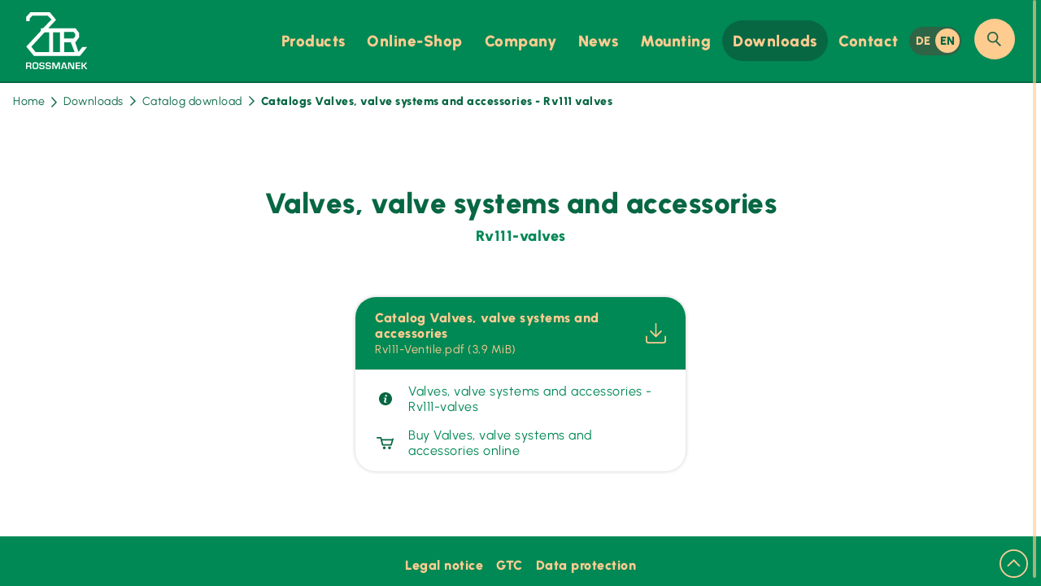

--- FILE ---
content_type: text/html; charset=UTF-8
request_url: https://www.ztr.de/en/catalogs-valves-valve-systems-and-accessories-rv111-valves.html
body_size: 6296
content:
<!DOCTYPE html>
<html lang="en">
<head>
<meta charset="UTF-8">
<title>Catalogs Valves, valve systems and accessories - Rv111 valves - Pneumatics & Hydraulics - ZTR Rossmanek GmbH</title>
<base href="https://www.ztr.de/">
<meta name="robots" content="index,follow">
<meta name="description" content="">
<meta name="generator" content="Contao Open Source CMS">
<meta name="viewport" content="width=device-width,initial-scale=1.0">
<link rel="stylesheet" href="assets/css/layout.min.css,responsive.min.css,clickpress-grid.css,magnific-p...-3b917bbe.css"><script src="assets/js/jquery.min.js-c31f118d.js"></script><meta name="twitter:card" content="summary_large_image"><meta property="og:locale" content="en_US"><meta property="og:url" content="https://www.ztr.de/en/catalogs-valves-valve-systems-and-accessories-rv111-valves.html"><meta name="google-site-verification" content="8ZA1loeyGmvKFgRhMd3yej7_vFLGzd_2yfMimnoMO-E" />
</head>
<body id="top" class="mac chrome blink ch131 en">
<div id="mobile-nav">
<!-- indexer::stop -->
<nav class="mod_navigation block">
<a href="en/catalogs-valves-valve-systems-and-accessories-rv111-valves.html#skipNavigation6" class="invisible">Skip navigation</a>
<ul class="level_1">
<li class="submenu first"><a href="en/products.html" class="regular submenu first" aria-haspopup="true" itemprop="url"><span itemprop="name">Products</span></a>
<script src="files/webdata/js/popper.min.js"></script>
<script src="files/webdata/js/tippy-bundle.umd.min.js"></script>
<ul class="level_2">
<li id="navel-23" class="submenu regular pimage">
<script>tippy('#navel-23',{content:'<div class="popup_inner"><img src="files/userdata/img/produkte/menu_pictures/rv6000.jpg" alt="" /></div>',allowHTML:!0,placement:'right-start',followCursor:'vertical',animation:'scale',hideOnClick:!1,arrow:!1})</script>
<a href="en/pneumatic-cylinder-rv6000.html" class="regular">Pneumatic cylinder&nbsp;(Rv6000)</a>
</li>
<li id="navel-24" class="submenu forward pimage">
<script>tippy('#navel-24',{content:'<div class="popup_inner"><img src="files/userdata/img/produkte/menu_pictures/rv100.jpg" alt="" /></div>',allowHTML:!0,placement:'right-start',followCursor:'vertical',animation:'scale',hideOnClick:!1,arrow:!1})</script>
<a href="en/pneumatic-connector-rv100.html" class="forward">Pneumatic connector&nbsp;(Rv100)</a>
<ul class="level_3">
<li><a href="rv100/metal-connector.html">Metal connector&nbsp;(Rv101)</a></li>
</ul>
<ul class="level_3">
<li><a href="rv100/connectors-for-large-nominal-width.html">Connectors for large nominal width&nbsp;(Rv101-G)</a></li>
</ul>
<ul class="level_3">
<li><a href="rv100/plastic-connector.html">Plastic connector&nbsp;(Rv102)</a></li>
</ul>
<ul class="level_3">
<li><a href="rv100/stainless-steel-connector.html">Stainless steel connector&nbsp;(Rv103/113)</a></li>
</ul>
<ul class="level_3">
<li><a href="rv100/connector-150-to-250-bar.html">Connector 150 to 250 bar&nbsp;(Rv104)</a></li>
</ul>
<ul class="level_3">
<li><a href="rv100/connectors-with-modular-system.html">Connectors with modular system&nbsp;(Rv106/116)</a></li>
</ul>
<ul class="level_3">
<li><a href="rv100/steckverbinder-easy-mit-o-ring-kammerung-2.html">Easy connector with O-ring chambering&nbsp;(Rv108/118)</a></li>
</ul>
<ul class="level_3">
<li><a href="rv100/connectors-with-large-nominal-size.html">Connectors with large nominal size&nbsp;(Rv109)</a></li>
</ul>
<ul class="level_3">
<li><a href="rv100/barbed-fitting.html">Barbed fitting&nbsp;(Rv161)</a></li>
</ul>
</li>
<li id="navel-25" class="submenu forward pimage">
<script>tippy('#navel-25',{content:'<div class="popup_inner"><img src="files/userdata/img/produkte/menu_pictures/rv500.jpg" alt="" /></div>',allowHTML:!0,placement:'right-start',followCursor:'vertical',animation:'scale',hideOnClick:!1,arrow:!1})</script>
<a href="en/hoses-and-tubes-for-pneumatics-rv500.html" class="forward">Hoses and tubes for pneumatics&nbsp;(Rv500)</a>
<ul class="level_3">
<li><a href="rv500/plastic-hose-clamping-bars.html">Plastic hose clamping bars&nbsp;(Rv500)</a></li>
</ul>
<ul class="level_3">
<li><a href="rv500/pvc-pneumatic-hoses.html">PVC pneumatic hoses&nbsp;(Rv501)</a></li>
</ul>
<ul class="level_3">
<li><a href="rv500/polyamide-hoses.html">Polyamide hoses&nbsp;(Rv502)</a></li>
</ul>
<ul class="level_3">
<li><a href="rv500/pe-hoses.html">PE hoses&nbsp;(Rv503)</a></li>
</ul>
<ul class="level_3">
<li><a href="rv500/hyflex-hoses.html">Hyflex hoses&nbsp;(Rv504)</a></li>
</ul>
<ul class="level_3">
<li><a href="rv500/ptfe-teflon-hoses.html">PTFE-Teflon hoses&nbsp;(Rv505)</a></li>
</ul>
<ul class="level_3">
<li><a href="rv500/pur-hoses.html">PUR-hoses&nbsp;(Rv506)</a></li>
</ul>
<ul class="level_3">
<li><a href="rv500/polypropylene-hoses.html">Polypropylene hoses&nbsp;(Rv507)</a></li>
</ul>
<ul class="level_3">
<li><a href="rv500/elastoflex-tube.html">Elastoflex tube&nbsp;(Rv508)</a></li>
</ul>
<ul class="level_3">
<li><a href="rv500/pe-coated-aluminum-pipe.html">PE-coated aluminum pipe&nbsp;(Rv509)</a></li>
</ul>
<ul class="level_3">
<li><a href="rv500/pvc-suction-pressure-hose.html">PVC suction pressure hose&nbsp;(Rv510)</a></li>
</ul>
<ul class="level_3">
<li><a href="rv500/grease-lubrication-line.html">Grease lubrication line&nbsp;(Rv511)</a></li>
</ul>
<ul class="level_3">
<li><a href="rv500/antistatic-conveying-hose.html">Antistatic conveying hose&nbsp;(Rv512)</a></li>
</ul>
<ul class="level_3">
<li><a href="rv500/pur-plug-in-hose.html">PUR plug-in hose&nbsp;(Rv513)</a></li>
</ul>
<ul class="level_3">
<li><a href="rv500/flame-retardant-tube.html">Flame-retardant tube&nbsp;(Rv514)</a></li>
</ul>
<ul class="level_3">
<li><a href="rv500/antistatic-tube.html">Antistatic tube&nbsp;(Rv515)</a></li>
</ul>
<ul class="level_3">
<li><a href="rv500/suction-pressure-hose.html">Suction-pressure hose&nbsp;(Rv527)</a></li>
</ul>
</li>
<li id="navel-26" class="submenu regular pimage">
<script>tippy('#navel-26',{content:'<div class="popup_inner"><img src="files/userdata/img/produkte/menu_pictures/rv600.jpg" alt="" /></div>',allowHTML:!0,placement:'right-start',followCursor:'vertical',animation:'scale',hideOnClick:!1,arrow:!1})</script>
<a href="en/pneumatic-pressure-gauge-rv600.html" class="regular">Pneumatic pressure gauge&nbsp;(Rv600)</a>
</li>
<li id="navel-27" class="submenu forward pimage">
<script>tippy('#navel-27',{content:'<div class="popup_inner"><img src="files/userdata/img/produkte/menu_pictures/rv300.jpg" alt="" /></div>',allowHTML:!0,placement:'right-start',followCursor:'vertical',animation:'scale',hideOnClick:!1,arrow:!1})</script>
<a href="en/pneumatic-couplings-rv300.html" class="forward">Pneumatic couplings&nbsp;(Rv300)</a>
<ul class="level_3">
<li><a href="rv300/brass-couplings.html">Brass couplings&nbsp;(Rv301)</a></li>
</ul>
<ul class="level_3">
<li><a href="rv300/plastic-couplings.html">Plastic couplings&nbsp;(Rv302)</a></li>
</ul>
<ul class="level_3">
<li><a href="rv300/stainless-steel-couplings.html">Stainless steel couplings&nbsp;(Rv303)</a></li>
</ul>
<ul class="level_3">
<li><a href="rv300/safety-couplings.html">Safety couplings&nbsp;(Rv304)</a></li>
</ul>
<ul class="level_3">
<li><a href="rv300/compressed-air-connection-systems.html">Compressed air connection systems&nbsp;(Rv305)</a></li>
</ul>
</li>
<li id="navel-28" class="submenu forward pimage">
<script>tippy('#navel-28',{content:'<div class="popup_inner"><img src="files/userdata/img/produkte/menu_pictures/rv700.jpg" alt="" /></div>',allowHTML:!0,placement:'right-start',followCursor:'vertical',animation:'scale',hideOnClick:!1,arrow:!1})</script>
<a href="en/compressed-air-preparation-rv700.html" class="forward">Compressed air preparation&nbsp;(Rv700)</a>
<ul class="level_3">
<li><a href="rv700/metal-compressed-air-preparation.html">Metal compressed air preparation&nbsp;(Rv704)</a></li>
</ul>
<ul class="level_3">
<li><a href="rv700/plastic-compressed-air-preparation.html">Plastic compressed air preparation&nbsp;(Rv708)</a></li>
</ul>
</li>
<li id="navel-29" class="submenu forward pimage">
<script>tippy('#navel-29',{content:'<div class="popup_inner"><img src="files/userdata/img/produkte/rv400/rv400_web.jpg" alt="" /></div>',allowHTML:!0,placement:'right-start',followCursor:'vertical',animation:'scale',hideOnClick:!1,arrow:!1})</script>
<a href="en/pneumatic-ball-valves-rv400.html" class="forward">Pneumatic ball valves&nbsp;(Rv400)</a>
<ul class="level_3">
<li><a href="rv400/brass-ball-valves.html">Brass ball valves&nbsp;(Rv401)</a></li>
</ul>
<ul class="level_3">
<li><a href="rv400/stainless-steel-ball-valves.html">Stainless steel ball valves&nbsp;(Rv403)</a></li>
</ul>
<ul class="level_3">
<li><a href="rv400/kugelhähne-und-pneumatik-drehantriebe.html">Ball valves and pneumatic rotary actuators&nbsp;(Rv410/420)</a></li>
</ul>
</li>
<li id="navel-30" class="submenu regular pimage">
<script>tippy('#navel-30',{content:'<div class="popup_inner"><img src="files/userdata/img/produkte/menu_pictures/rv111_2.jpg" alt="" /></div>',allowHTML:!0,placement:'right-start',followCursor:'vertical',animation:'scale',hideOnClick:!1,arrow:!1})</script>
<a href="en/functional-fittings-rv111.html" class="regular">Functional fittings&nbsp;(Rv111)</a>
</li>
<li id="navel-32" class="submenu regular pimage">
<script>tippy('#navel-32',{content:'<div class="popup_inner"><img src="files/userdata/img/produkte/menu_pictures/rv111.jpg" alt="" /></div>',allowHTML:!0,placement:'right-start',followCursor:'vertical',animation:'scale',hideOnClick:!1,arrow:!1})</script>
<a href="en/valves-valve-systems-and-accessories-rv111-valves.html" class="regular">Valves, valve systems and accessories&nbsp;(Rv111-valves)</a>
</li>
<li id="navel-31" class="submenu regular pimage">
<script>tippy('#navel-31',{content:'<div class="popup_inner"><img src="files/userdata/img/produkte/menu_pictures/Rv113.jpg" alt="" /></div>',allowHTML:!0,placement:'right-start',followCursor:'vertical',animation:'scale',hideOnClick:!1,arrow:!1})</script>
<a href="en/stainless-steel-functional-fittings-rv113.html" class="regular">Stainless steel functional fittings&nbsp;(Rv113)</a>
</li>
<li id="navel-33" class="submenu forward pimage">
<script>tippy('#navel-33',{content:'<div class="popup_inner"><img src="files/userdata/img/produkte/menu_pictures/Rv150.jpg" alt="" /></div>',allowHTML:!0,placement:'right-start',followCursor:'vertical',animation:'scale',hideOnClick:!1,arrow:!1})</script>
<a href="en/quick-connectors-rv150.html" class="forward">Quick connectors&nbsp;(Rv150)</a>
<ul class="level_3">
<li><a href="rv150/brass-quick-connector.html">Brass quick connector&nbsp;(Rv151)</a></li>
</ul>
<ul class="level_3">
<li><a href="rv150/plastic-quick-connector.html">Plastic quick connector&nbsp;(Rv152)</a></li>
</ul>
<ul class="level_3">
<li><a href="rv150/pvdf-quick-connector.html">PVDF quick connector&nbsp;(Rv152)</a></li>
</ul>
<ul class="level_3">
<li><a href="rv150/stainless-steel-quick-connector.html">Stainless steel quick connector&nbsp;(Rv153)</a></li>
</ul>
</li>
<li id="navel-34" class="submenu forward pimage">
<script>tippy('#navel-34',{content:'<div class="popup_inner"><img src="files/userdata/img/produkte/menu_pictures/Rv200.jpg" alt="" /></div>',allowHTML:!0,placement:'right-start',followCursor:'vertical',animation:'scale',hideOnClick:!1,arrow:!1})</script>
<a href="en/clamp-cutting-ring-fittings-rv200.html" class="forward">Clamping & cutting ring&shy;fittings&nbsp;(Rv200)</a>
<ul class="level_3">
<li><a href="rv200/brass-compression-fitting.html">Brass compression fitting&nbsp;(Rv201)</a></li>
</ul>
<ul class="level_3">
<li><a href="rv200/plastic-compression-fittings.html">Plastic compression fittings&nbsp;(Rv202)</a></li>
</ul>
<ul class="level_3">
<li><a href="rv200/pvdf-accessories.html">PVDF accessories&nbsp;(Rv202)</a></li>
</ul>
<ul class="level_3">
<li><a href="rv200/stainless-steel-fittings.html">Stainless steel fittings&nbsp;(Rv203)</a></li>
</ul>
<ul class="level_3">
<li><a href="rv200/steel-fittings-for-pneumatics-and-hydraulics.html">Steel fittings for pneumatics and hydraulics&nbsp;(Rv204)</a></li>
</ul>
<ul class="level_3">
<li><a href="rv200/brass-fittings-for-screw-joints.html">Brass fittings for screw joints&nbsp;(Rv207)</a></li>
</ul>
<ul class="level_3">
<li><a href="rv200/plug-with-internal-and-external-thread.html">Plug with internal and external thread&nbsp;(Rv208)</a></li>
</ul>
<ul class="level_3">
<li><a href="rv200/nickel-plated-metal-screw-fitting-accessories.html">Nickel plated metal screw fitting accessories&nbsp;(Rv209)</a></li>
</ul>
</li>
<li id="navel-35" class="submenu regular pimage">
<script>tippy('#navel-35',{content:'<div class="popup_inner"><img src="files/userdata/img/produkte/menu_pictures/rv900.jpg" alt="" /></div>',allowHTML:!0,placement:'right-start',followCursor:'vertical',animation:'scale',hideOnClick:!1,arrow:!1})</script>
<a href="en/bellows-cylinders-rv900.html" class="regular">Bellows cylinder&nbsp;(Rv900)</a>
</li>
<li id="navel-36" class="submenu regular pimage">
<script>tippy('#navel-36',{content:'<div class="popup_inner"><img src="files/userdata/img/produkte/menu_pictures/rv800.jpg" alt="" /></div>',allowHTML:!0,placement:'right-start',followCursor:'vertical',animation:'scale',hideOnClick:!1,arrow:!1})</script>
<a href="en/pneumatic-silencer-rv800.html" class="regular">Pneumatic silencer&nbsp;(Rv800)</a>
</li>
<li id="navel-37" class="submenu regular pimage">
<script>tippy('#navel-37',{content:'<div class="popup_inner"><img src="files/userdata/img/produkte/menu_pictures/rv902.jpg" alt="" /></div>',allowHTML:!0,placement:'right-start',followCursor:'vertical',animation:'scale',hideOnClick:!1,arrow:!1})</script>
<a href="en/spray-nozzles-rv902.html" class="regular">Spray nozzles&nbsp;(Rv902)</a>
</li>
<li id="navel-38" class="submenu regular pimage">
<script>tippy('#navel-38',{content:'<div class="popup_inner"><img src="files/userdata/img/produkte/menu_pictures/rv-verteiler.jpg" alt="" /></div>',allowHTML:!0,placement:'right-start',followCursor:'vertical',animation:'scale',hideOnClick:!1,arrow:!1})</script>
<a href="en/pneumatic-distributor-rv-distributor.html" class="regular">Pneumatic distributor&nbsp;(Rv-distributor)</a>
</li>
<li id="navel-39" class="submenu regular pimage">
<script>tippy('#navel-39',{content:'<div class="popup_inner"><img src="files/userdata/img/produkte/menu_pictures/vert_mont_zubeh.jpg" alt="" /></div>',allowHTML:!0,placement:'right-start',followCursor:'vertical',animation:'scale',hideOnClick:!1,arrow:!1})</script>
<a href="en/hose-clamps-adhesives-sealants-accessories.html" class="regular">Hose Clamps, Adhesives & Sealants & Accessories&nbsp;(RvAccessories)</a>
</li>
<li id="navel-40" class="submenu regular pimage">
<script>tippy('#navel-40',{content:'<div class="popup_inner"><img src="files/userdata/img/produkte/menu_pictures/sonderanfertigungen.jpg" alt="" /></div>',allowHTML:!0,placement:'right-start',followCursor:'vertical',animation:'scale',hideOnClick:!1,arrow:!1})</script>
<a href="en/pneumatic-special-designs.html" class="regular">Pneumatic special designs</a>
</li>
</ul>
</li>
<li><a href="https://shop.ztr.de/" class="redirect " target="_blank" rel="noreferrer noopener" itemprop="url"><span itemprop="name">Online-Shop</span></a>
</li>
<li><a href="en/company.html" class="regular " itemprop="url"><span itemprop="name">Company</span></a>
</li>
<li><a href="en/news.html" class="regular " itemprop="url"><span itemprop="name">News</span></a>
</li>
<li><a href="en/mounting.html" class="regular " itemprop="url"><span itemprop="name">Mounting</span></a>
</li>
<li class="submenu trail"><a href="en/catalog-download.html" class="forward submenu trail" aria-haspopup="true" itemprop="url"><span itemprop="name">Downloads</span></a>
<ul class="level_2">
<li class="trail first"><a href="en/catalog-download.html" class="regular trail first" itemprop="url"><span itemprop="name">Catalog download</span></a>
</li>
<li><a href="files/userdata/downloads/ZTR-Druckluft-Definitionen.pdf" class="redirect " target="_blank" rel="noreferrer noopener" itemprop="url"><span itemprop="name">Compressed air definitions &#40;PDF&#41;</span></a>
</li>
<li><a href="files/userdata/downloads/ZTR-Bestellnummer-System.pdf" class="redirect " target="_blank" rel="noreferrer noopener" itemprop="url"><span itemprop="name">Numbering system &#40;PDF&#41;</span></a>
</li>
<li><a href="files/userdata/downloads/ZTR_Bestellschein_310122_01.pdf" class="redirect " target="_blank" rel="noreferrer noopener" itemprop="url"><span itemprop="name">Order form for fax and mail &#40;PDF&#41;</span></a>
</li>
<li class="last"><a href="en/company.html#zertifikate" class="redirect last" itemprop="url"><span itemprop="name">ISO 9001 certificate</span></a>
</li>
</ul>
</li>
<li class="last"><a href="en/contact.html" class="regular last" itemprop="url"><span itemprop="name">Contact</span></a>
</li>
</ul>
<span id="skipNavigation6" class="invisible"></span>
</nav>
<!-- indexer::continue -->
</div>
<div id="search-overlay">
<div id="close-search">
<svg class="close_icon" xmlns="http://www.w3.org/2000/svg" viewBox="0 0 55 55"><defs><style>.cls-1{fill:#ffcc90}.cls-2{fill:none;stroke:#2d6546;stroke-width:2px}</style></defs><circle class="cls-1" cx="27.5" cy="27.5" r="27.5"/><line class="cls-2" x1="18.87" y1="18.66" x2="36.55" y2="36.34"/><line class="cls-2" x1="36.55" y1="18.66" x2="18.87" y2="36.34"/></svg>
</div>
<div id="search-inside">
<!-- indexer::stop -->
<div class="ce_form block">
<form action="en/search-results.html" method="get" enctype="application/x-www-form-urlencoded" id="searchform">
<div class="formbody">
<div class="widget widget-text mandatory">
<input type="text" name="keywords" id="ctrl_52" class="text mandatory" value="" required placeholder="Your search term" minlength="3">
</div>
<div class="widget widget-submit">
<button type="submit" id="ctrl_53" class="submit">Search</button>
</div>
</div>
</form>
</div>
<!-- indexer::continue -->
</div></div>
<div id="wrapper">
<header id="header">
<div class="inside">
<div id="logo">
<a href="en/">
<img src="files/webdata/svg/ztr_weiss.svg" alt="Pneumatics &amp; Hydraulics - ZTR Rossmanek GmbH">
</a>
</div>
<div id="header-elements">
<div id="desktop-nav">
<div id="desktop-nav-overlay"></div>
<!-- indexer::stop -->
<nav class="mod_navigation block">
<a href="en/catalogs-valves-valve-systems-and-accessories-rv111-valves.html#skipNavigation6" class="invisible">Skip navigation</a>
<ul class="level_1">
<li class="submenu first"><a href="en/products.html" class="regular submenu first" aria-haspopup="true" itemprop="url"><span itemprop="name">Products</span></a>
<script src="files/webdata/js/popper.min.js"></script>
<script src="files/webdata/js/tippy-bundle.umd.min.js"></script>
<ul class="level_2">
<li id="navel-23" class="submenu regular pimage">
<script>tippy('#navel-23',{content:'<div class="popup_inner"><img src="files/userdata/img/produkte/menu_pictures/rv6000.jpg" alt="" /></div>',allowHTML:!0,placement:'right-start',followCursor:'vertical',animation:'scale',hideOnClick:!1,arrow:!1})</script>
<a href="en/pneumatic-cylinder-rv6000.html" class="regular">Pneumatic cylinder&nbsp;(Rv6000)</a>
</li>
<li id="navel-24" class="submenu forward pimage">
<script>tippy('#navel-24',{content:'<div class="popup_inner"><img src="files/userdata/img/produkte/menu_pictures/rv100.jpg" alt="" /></div>',allowHTML:!0,placement:'right-start',followCursor:'vertical',animation:'scale',hideOnClick:!1,arrow:!1})</script>
<a href="en/pneumatic-connector-rv100.html" class="forward">Pneumatic connector&nbsp;(Rv100)</a>
<ul class="level_3">
<li><a href="rv100/metal-connector.html">Metal connector&nbsp;(Rv101)</a></li>
</ul>
<ul class="level_3">
<li><a href="rv100/connectors-for-large-nominal-width.html">Connectors for large nominal width&nbsp;(Rv101-G)</a></li>
</ul>
<ul class="level_3">
<li><a href="rv100/plastic-connector.html">Plastic connector&nbsp;(Rv102)</a></li>
</ul>
<ul class="level_3">
<li><a href="rv100/stainless-steel-connector.html">Stainless steel connector&nbsp;(Rv103/113)</a></li>
</ul>
<ul class="level_3">
<li><a href="rv100/connector-150-to-250-bar.html">Connector 150 to 250 bar&nbsp;(Rv104)</a></li>
</ul>
<ul class="level_3">
<li><a href="rv100/connectors-with-modular-system.html">Connectors with modular system&nbsp;(Rv106/116)</a></li>
</ul>
<ul class="level_3">
<li><a href="rv100/steckverbinder-easy-mit-o-ring-kammerung-2.html">Easy connector with O-ring chambering&nbsp;(Rv108/118)</a></li>
</ul>
<ul class="level_3">
<li><a href="rv100/connectors-with-large-nominal-size.html">Connectors with large nominal size&nbsp;(Rv109)</a></li>
</ul>
<ul class="level_3">
<li><a href="rv100/barbed-fitting.html">Barbed fitting&nbsp;(Rv161)</a></li>
</ul>
</li>
<li id="navel-25" class="submenu forward pimage">
<script>tippy('#navel-25',{content:'<div class="popup_inner"><img src="files/userdata/img/produkte/menu_pictures/rv500.jpg" alt="" /></div>',allowHTML:!0,placement:'right-start',followCursor:'vertical',animation:'scale',hideOnClick:!1,arrow:!1})</script>
<a href="en/hoses-and-tubes-for-pneumatics-rv500.html" class="forward">Hoses and tubes for pneumatics&nbsp;(Rv500)</a>
<ul class="level_3">
<li><a href="rv500/plastic-hose-clamping-bars.html">Plastic hose clamping bars&nbsp;(Rv500)</a></li>
</ul>
<ul class="level_3">
<li><a href="rv500/pvc-pneumatic-hoses.html">PVC pneumatic hoses&nbsp;(Rv501)</a></li>
</ul>
<ul class="level_3">
<li><a href="rv500/polyamide-hoses.html">Polyamide hoses&nbsp;(Rv502)</a></li>
</ul>
<ul class="level_3">
<li><a href="rv500/pe-hoses.html">PE hoses&nbsp;(Rv503)</a></li>
</ul>
<ul class="level_3">
<li><a href="rv500/hyflex-hoses.html">Hyflex hoses&nbsp;(Rv504)</a></li>
</ul>
<ul class="level_3">
<li><a href="rv500/ptfe-teflon-hoses.html">PTFE-Teflon hoses&nbsp;(Rv505)</a></li>
</ul>
<ul class="level_3">
<li><a href="rv500/pur-hoses.html">PUR-hoses&nbsp;(Rv506)</a></li>
</ul>
<ul class="level_3">
<li><a href="rv500/polypropylene-hoses.html">Polypropylene hoses&nbsp;(Rv507)</a></li>
</ul>
<ul class="level_3">
<li><a href="rv500/elastoflex-tube.html">Elastoflex tube&nbsp;(Rv508)</a></li>
</ul>
<ul class="level_3">
<li><a href="rv500/pe-coated-aluminum-pipe.html">PE-coated aluminum pipe&nbsp;(Rv509)</a></li>
</ul>
<ul class="level_3">
<li><a href="rv500/pvc-suction-pressure-hose.html">PVC suction pressure hose&nbsp;(Rv510)</a></li>
</ul>
<ul class="level_3">
<li><a href="rv500/grease-lubrication-line.html">Grease lubrication line&nbsp;(Rv511)</a></li>
</ul>
<ul class="level_3">
<li><a href="rv500/antistatic-conveying-hose.html">Antistatic conveying hose&nbsp;(Rv512)</a></li>
</ul>
<ul class="level_3">
<li><a href="rv500/pur-plug-in-hose.html">PUR plug-in hose&nbsp;(Rv513)</a></li>
</ul>
<ul class="level_3">
<li><a href="rv500/flame-retardant-tube.html">Flame-retardant tube&nbsp;(Rv514)</a></li>
</ul>
<ul class="level_3">
<li><a href="rv500/antistatic-tube.html">Antistatic tube&nbsp;(Rv515)</a></li>
</ul>
<ul class="level_3">
<li><a href="rv500/suction-pressure-hose.html">Suction-pressure hose&nbsp;(Rv527)</a></li>
</ul>
</li>
<li id="navel-26" class="submenu regular pimage">
<script>tippy('#navel-26',{content:'<div class="popup_inner"><img src="files/userdata/img/produkte/menu_pictures/rv600.jpg" alt="" /></div>',allowHTML:!0,placement:'right-start',followCursor:'vertical',animation:'scale',hideOnClick:!1,arrow:!1})</script>
<a href="en/pneumatic-pressure-gauge-rv600.html" class="regular">Pneumatic pressure gauge&nbsp;(Rv600)</a>
</li>
<li id="navel-27" class="submenu forward pimage">
<script>tippy('#navel-27',{content:'<div class="popup_inner"><img src="files/userdata/img/produkte/menu_pictures/rv300.jpg" alt="" /></div>',allowHTML:!0,placement:'right-start',followCursor:'vertical',animation:'scale',hideOnClick:!1,arrow:!1})</script>
<a href="en/pneumatic-couplings-rv300.html" class="forward">Pneumatic couplings&nbsp;(Rv300)</a>
<ul class="level_3">
<li><a href="rv300/brass-couplings.html">Brass couplings&nbsp;(Rv301)</a></li>
</ul>
<ul class="level_3">
<li><a href="rv300/plastic-couplings.html">Plastic couplings&nbsp;(Rv302)</a></li>
</ul>
<ul class="level_3">
<li><a href="rv300/stainless-steel-couplings.html">Stainless steel couplings&nbsp;(Rv303)</a></li>
</ul>
<ul class="level_3">
<li><a href="rv300/safety-couplings.html">Safety couplings&nbsp;(Rv304)</a></li>
</ul>
<ul class="level_3">
<li><a href="rv300/compressed-air-connection-systems.html">Compressed air connection systems&nbsp;(Rv305)</a></li>
</ul>
</li>
<li id="navel-28" class="submenu forward pimage">
<script>tippy('#navel-28',{content:'<div class="popup_inner"><img src="files/userdata/img/produkte/menu_pictures/rv700.jpg" alt="" /></div>',allowHTML:!0,placement:'right-start',followCursor:'vertical',animation:'scale',hideOnClick:!1,arrow:!1})</script>
<a href="en/compressed-air-preparation-rv700.html" class="forward">Compressed air preparation&nbsp;(Rv700)</a>
<ul class="level_3">
<li><a href="rv700/metal-compressed-air-preparation.html">Metal compressed air preparation&nbsp;(Rv704)</a></li>
</ul>
<ul class="level_3">
<li><a href="rv700/plastic-compressed-air-preparation.html">Plastic compressed air preparation&nbsp;(Rv708)</a></li>
</ul>
</li>
<li id="navel-29" class="submenu forward pimage">
<script>tippy('#navel-29',{content:'<div class="popup_inner"><img src="files/userdata/img/produkte/rv400/rv400_web.jpg" alt="" /></div>',allowHTML:!0,placement:'right-start',followCursor:'vertical',animation:'scale',hideOnClick:!1,arrow:!1})</script>
<a href="en/pneumatic-ball-valves-rv400.html" class="forward">Pneumatic ball valves&nbsp;(Rv400)</a>
<ul class="level_3">
<li><a href="rv400/brass-ball-valves.html">Brass ball valves&nbsp;(Rv401)</a></li>
</ul>
<ul class="level_3">
<li><a href="rv400/stainless-steel-ball-valves.html">Stainless steel ball valves&nbsp;(Rv403)</a></li>
</ul>
<ul class="level_3">
<li><a href="rv400/kugelhähne-und-pneumatik-drehantriebe.html">Ball valves and pneumatic rotary actuators&nbsp;(Rv410/420)</a></li>
</ul>
</li>
<li id="navel-30" class="submenu regular pimage">
<script>tippy('#navel-30',{content:'<div class="popup_inner"><img src="files/userdata/img/produkte/menu_pictures/rv111_2.jpg" alt="" /></div>',allowHTML:!0,placement:'right-start',followCursor:'vertical',animation:'scale',hideOnClick:!1,arrow:!1})</script>
<a href="en/functional-fittings-rv111.html" class="regular">Functional fittings&nbsp;(Rv111)</a>
</li>
<li id="navel-32" class="submenu regular pimage">
<script>tippy('#navel-32',{content:'<div class="popup_inner"><img src="files/userdata/img/produkte/menu_pictures/rv111.jpg" alt="" /></div>',allowHTML:!0,placement:'right-start',followCursor:'vertical',animation:'scale',hideOnClick:!1,arrow:!1})</script>
<a href="en/valves-valve-systems-and-accessories-rv111-valves.html" class="regular">Valves, valve systems and accessories&nbsp;(Rv111-valves)</a>
</li>
<li id="navel-31" class="submenu regular pimage">
<script>tippy('#navel-31',{content:'<div class="popup_inner"><img src="files/userdata/img/produkte/menu_pictures/Rv113.jpg" alt="" /></div>',allowHTML:!0,placement:'right-start',followCursor:'vertical',animation:'scale',hideOnClick:!1,arrow:!1})</script>
<a href="en/stainless-steel-functional-fittings-rv113.html" class="regular">Stainless steel functional fittings&nbsp;(Rv113)</a>
</li>
<li id="navel-33" class="submenu forward pimage">
<script>tippy('#navel-33',{content:'<div class="popup_inner"><img src="files/userdata/img/produkte/menu_pictures/Rv150.jpg" alt="" /></div>',allowHTML:!0,placement:'right-start',followCursor:'vertical',animation:'scale',hideOnClick:!1,arrow:!1})</script>
<a href="en/quick-connectors-rv150.html" class="forward">Quick connectors&nbsp;(Rv150)</a>
<ul class="level_3">
<li><a href="rv150/brass-quick-connector.html">Brass quick connector&nbsp;(Rv151)</a></li>
</ul>
<ul class="level_3">
<li><a href="rv150/plastic-quick-connector.html">Plastic quick connector&nbsp;(Rv152)</a></li>
</ul>
<ul class="level_3">
<li><a href="rv150/pvdf-quick-connector.html">PVDF quick connector&nbsp;(Rv152)</a></li>
</ul>
<ul class="level_3">
<li><a href="rv150/stainless-steel-quick-connector.html">Stainless steel quick connector&nbsp;(Rv153)</a></li>
</ul>
</li>
<li id="navel-34" class="submenu forward pimage">
<script>tippy('#navel-34',{content:'<div class="popup_inner"><img src="files/userdata/img/produkte/menu_pictures/Rv200.jpg" alt="" /></div>',allowHTML:!0,placement:'right-start',followCursor:'vertical',animation:'scale',hideOnClick:!1,arrow:!1})</script>
<a href="en/clamp-cutting-ring-fittings-rv200.html" class="forward">Clamping & cutting ring&shy;fittings&nbsp;(Rv200)</a>
<ul class="level_3">
<li><a href="rv200/brass-compression-fitting.html">Brass compression fitting&nbsp;(Rv201)</a></li>
</ul>
<ul class="level_3">
<li><a href="rv200/plastic-compression-fittings.html">Plastic compression fittings&nbsp;(Rv202)</a></li>
</ul>
<ul class="level_3">
<li><a href="rv200/pvdf-accessories.html">PVDF accessories&nbsp;(Rv202)</a></li>
</ul>
<ul class="level_3">
<li><a href="rv200/stainless-steel-fittings.html">Stainless steel fittings&nbsp;(Rv203)</a></li>
</ul>
<ul class="level_3">
<li><a href="rv200/steel-fittings-for-pneumatics-and-hydraulics.html">Steel fittings for pneumatics and hydraulics&nbsp;(Rv204)</a></li>
</ul>
<ul class="level_3">
<li><a href="rv200/brass-fittings-for-screw-joints.html">Brass fittings for screw joints&nbsp;(Rv207)</a></li>
</ul>
<ul class="level_3">
<li><a href="rv200/plug-with-internal-and-external-thread.html">Plug with internal and external thread&nbsp;(Rv208)</a></li>
</ul>
<ul class="level_3">
<li><a href="rv200/nickel-plated-metal-screw-fitting-accessories.html">Nickel plated metal screw fitting accessories&nbsp;(Rv209)</a></li>
</ul>
</li>
<li id="navel-35" class="submenu regular pimage">
<script>tippy('#navel-35',{content:'<div class="popup_inner"><img src="files/userdata/img/produkte/menu_pictures/rv900.jpg" alt="" /></div>',allowHTML:!0,placement:'right-start',followCursor:'vertical',animation:'scale',hideOnClick:!1,arrow:!1})</script>
<a href="en/bellows-cylinders-rv900.html" class="regular">Bellows cylinder&nbsp;(Rv900)</a>
</li>
<li id="navel-36" class="submenu regular pimage">
<script>tippy('#navel-36',{content:'<div class="popup_inner"><img src="files/userdata/img/produkte/menu_pictures/rv800.jpg" alt="" /></div>',allowHTML:!0,placement:'right-start',followCursor:'vertical',animation:'scale',hideOnClick:!1,arrow:!1})</script>
<a href="en/pneumatic-silencer-rv800.html" class="regular">Pneumatic silencer&nbsp;(Rv800)</a>
</li>
<li id="navel-37" class="submenu regular pimage">
<script>tippy('#navel-37',{content:'<div class="popup_inner"><img src="files/userdata/img/produkte/menu_pictures/rv902.jpg" alt="" /></div>',allowHTML:!0,placement:'right-start',followCursor:'vertical',animation:'scale',hideOnClick:!1,arrow:!1})</script>
<a href="en/spray-nozzles-rv902.html" class="regular">Spray nozzles&nbsp;(Rv902)</a>
</li>
<li id="navel-38" class="submenu regular pimage">
<script>tippy('#navel-38',{content:'<div class="popup_inner"><img src="files/userdata/img/produkte/menu_pictures/rv-verteiler.jpg" alt="" /></div>',allowHTML:!0,placement:'right-start',followCursor:'vertical',animation:'scale',hideOnClick:!1,arrow:!1})</script>
<a href="en/pneumatic-distributor-rv-distributor.html" class="regular">Pneumatic distributor&nbsp;(Rv-distributor)</a>
</li>
<li id="navel-39" class="submenu regular pimage">
<script>tippy('#navel-39',{content:'<div class="popup_inner"><img src="files/userdata/img/produkte/menu_pictures/vert_mont_zubeh.jpg" alt="" /></div>',allowHTML:!0,placement:'right-start',followCursor:'vertical',animation:'scale',hideOnClick:!1,arrow:!1})</script>
<a href="en/hose-clamps-adhesives-sealants-accessories.html" class="regular">Hose Clamps, Adhesives & Sealants & Accessories&nbsp;(RvAccessories)</a>
</li>
<li id="navel-40" class="submenu regular pimage">
<script>tippy('#navel-40',{content:'<div class="popup_inner"><img src="files/userdata/img/produkte/menu_pictures/sonderanfertigungen.jpg" alt="" /></div>',allowHTML:!0,placement:'right-start',followCursor:'vertical',animation:'scale',hideOnClick:!1,arrow:!1})</script>
<a href="en/pneumatic-special-designs.html" class="regular">Pneumatic special designs</a>
</li>
</ul>
</li>
<li><a href="https://shop.ztr.de/" class="redirect " target="_blank" rel="noreferrer noopener" itemprop="url"><span itemprop="name">Online-Shop</span></a>
</li>
<li><a href="en/company.html" class="regular " itemprop="url"><span itemprop="name">Company</span></a>
</li>
<li><a href="en/news.html" class="regular " itemprop="url"><span itemprop="name">News</span></a>
</li>
<li><a href="en/mounting.html" class="regular " itemprop="url"><span itemprop="name">Mounting</span></a>
</li>
<li class="submenu trail"><a href="en/catalog-download.html" class="forward submenu trail" aria-haspopup="true" itemprop="url"><span itemprop="name">Downloads</span></a>
<ul class="level_2">
<li class="trail first"><a href="en/catalog-download.html" class="regular trail first" itemprop="url"><span itemprop="name">Catalog download</span></a>
</li>
<li><a href="files/userdata/downloads/ZTR-Druckluft-Definitionen.pdf" class="redirect " target="_blank" rel="noreferrer noopener" itemprop="url"><span itemprop="name">Compressed air definitions &#40;PDF&#41;</span></a>
</li>
<li><a href="files/userdata/downloads/ZTR-Bestellnummer-System.pdf" class="redirect " target="_blank" rel="noreferrer noopener" itemprop="url"><span itemprop="name">Numbering system &#40;PDF&#41;</span></a>
</li>
<li><a href="files/userdata/downloads/ZTR_Bestellschein_310122_01.pdf" class="redirect " target="_blank" rel="noreferrer noopener" itemprop="url"><span itemprop="name">Order form for fax and mail &#40;PDF&#41;</span></a>
</li>
<li class="last"><a href="en/company.html#zertifikate" class="redirect last" itemprop="url"><span itemprop="name">ISO 9001 certificate</span></a>
</li>
</ul>
</li>
<li class="last"><a href="en/contact.html" class="regular last" itemprop="url"><span itemprop="name">Contact</span></a>
</li>
</ul>
<span id="skipNavigation6" class="invisible"></span>
</nav>
<!-- indexer::continue -->
</div>
<div id="language-switcher">
<div id="switcher">
<a href="/de">DE</a>
<a href="/en" class="active">EN</a>
</div>
</div>
<div id="search-trigger">
<a href="#" class="js-trigger">
<svg class="search_icon" xmlns="http://www.w3.org/2000/svg" viewBox="0 0 55 55"><defs><style>.cls-1{fill:#ffcc90}.cls-2,.cls-3{fill:none}.cls-2{stroke:#2d6546;stroke-width:2px}</style></defs><circle class="cls-1" cx="27.5" cy="27.5" r="27.5"/><path class="cls-2" d="M28.75,29.85l5.57,5.58,1.29,1.28" transform="translate(0 0)"/><circle class="cls-3" cx="24.89" cy="25" r="7.5"/><circle class="cls-2" cx="24.89" cy="25" r="6.5"/></svg>
</a>
</div>
<div id="mobile-nav-trigger">
<a href="#" class="js-trigger">
<svg class="burgermenu_icon" xmlns="http://www.w3.org/2000/svg" viewBox="0 0 55 55"><defs><style>.cls-1{fill:#ffcc90}.cls-2{fill:none;stroke:#2d6546;stroke-width:2px}</style></defs><circle class="cls-1" cx="27.5" cy="27.5" r="27.5"/><line class="cls-2" x1="15.21" y1="19.5" x2="40.21" y2="19.5"/><line class="cls-2" x1="15.21" y1="27.5" x2="40.21" y2="27.5"/><line class="cls-2" x1="15.21" y1="35.5" x2="40.21" y2="35.5"/></svg>
<svg class="close_icon" xmlns="http://www.w3.org/2000/svg" viewBox="0 0 55 55"><defs><style>.cls-1{fill:#ffcc90}.cls-2{fill:none;stroke:#2d6546;stroke-width:2px}</style></defs><circle class="cls-1" cx="27.5" cy="27.5" r="27.5"/><line class="cls-2" x1="18.87" y1="18.66" x2="36.55" y2="36.34"/><line class="cls-2" x1="36.55" y1="18.66" x2="18.87" y2="36.34"/></svg>
</a>
</div>
</div>            </div>
</header>
<div id="container">
<main id="main">
<div class="inside">
<!-- indexer::stop -->
<div class="mod_breadcrumb block">
<div id="breadcrumb-link-back">
<a href="javascript:history.go(-1)"><svg xmlns="http://www.w3.org/2000/svg" viewBox="0 0 10.24 17.76"><path fill="none" stroke="#f7ce98" stroke-width="2px" class="arrow" d="M.72.69,8.83,9.13.72,17.05" transform="translate(0 0)"/></svg>Zurück</a>
</div>
<ul itemprop="breadcrumb" itemscope itemtype="http://schema.org/BreadcrumbList">
<li>
<a href="en/">Home<svg xmlns="http://www.w3.org/2000/svg" viewBox="0 0 10.24 17.76"><path fill="none" stroke="#f7ce98" stroke-width="2px" class="arrow" d="M.72.69,8.83,9.13.72,17.05" transform="translate(0 0)"/></svg></a>
</li>
<li itemscope itemtype="http://schema.org/ListItem" itemprop="itemListElement"><a href="en/catalog-download.html" title="Downloads" itemprop="item"><span itemprop="name">Downloads</span></a><meta itemprop="position" content="2"><svg xmlns="http://www.w3.org/2000/svg" viewBox="0 0 10.24 17.76"><path fill="none" stroke="#f7ce98" stroke-width="2px" class="arrow" d="M.72.69,8.83,9.13.72,17.05" transform="translate(0 0)"/></svg></li>
<li itemscope itemtype="http://schema.org/ListItem" itemprop="itemListElement"><a href="en/catalog-download.html" title="Catalog download" itemprop="item"><span itemprop="name">Catalog download</span></a><meta itemprop="position" content="3"><svg xmlns="http://www.w3.org/2000/svg" viewBox="0 0 10.24 17.76"><path fill="none" stroke="#f7ce98" stroke-width="2px" class="arrow" d="M.72.69,8.83,9.13.72,17.05" transform="translate(0 0)"/></svg></li>
<li class="active last">Catalogs Valves, valve systems and accessories - Rv111 valves</li>
</ul>
</div>
<!-- indexer::continue -->
<div class="mod_article block" id="article-374">
<div class="c_wrapper ce_rsce_wrapper_begin overflow_visible page_container block"><div class="ce_rsce_product_headline block">
<h1>Valves, valve systems and accessories</h1>
<h3>Rv111-valves</h3>
</div>
<div class="catalog_downloads_section ddg_cols_1">
<div class="ce_product_download">
<div class="download_section">
<a href="en/catalogs-valves-valve-systems-and-accessories-rv111-valves.html?catalog=files/userdata/downloads/kataloge/rv111/Rv111-Ventile.pdf">
<strong>Catalog Valves, valve systems and accessories<br><i>Rv111-Ventile.pdf&nbsp;(3,9 MiB)</i></strong>
<svg xmlns="http://www.w3.org/2000/svg" viewBox="0 0 29 29"><path fill="none" stroke="#2d6546" stroke-linecap="round" stroke-linejoin="round" stroke-width="2px" d="M28,19v6a3,3,0,0,1-3,3H4a3,3,0,0,1-3-3V19" transform="translate(0 0)"/><path fill="none" stroke="#2d6546" stroke-linecap="round" stroke-linejoin="round" stroke-width="2px" d="M7,11.5,14.5,19,22,11.5" transform="translate(0 0)"/><path fill="none" stroke="#2d6546" stroke-linecap="round" stroke-linejoin="round" stroke-width="2px" d="M14.5,19V1" transform="translate(0 0)"/></svg>
</a>
</div>
<div class="add_links">
<a class="psite" href="en/valves-valve-systems-and-accessories-rv111-valves.html"><span><svg xmlns="http://www.w3.org/2000/svg" viewBox="0 0 512 512"><path fill="#076743" d="M256,0C114.62,0,0,114.62,0,256S114.62,512,256,512,512,397.36,512,256,397.36,0,256,0Zm53.29,396.75q-19.77,7.8-31.53,11.87t-27.35,4.1q-23.93,0-37.21-11.68T200,371.41a107.65,107.65,0,0,1,1-14.28c.67-4.85,1.73-10.31,3.19-16.45l16.49-58.25c1.45-5.59,2.71-10.9,3.7-15.84a70.11,70.11,0,0,0,1.48-13.72c0-7.41-1.54-12.61-4.6-15.54S212.26,233,203.56,233a46.36,46.36,0,0,0-13.11,1.95c-4.44,1.37-8.3,2.6-11.46,3.82l4.35-18q16.2-6.6,31-11.29a91.66,91.66,0,0,1,27.95-4.72c15.84,0,28.07,3.86,36.67,11.48s12.87,17.6,12.87,29.83c0,2.53-.3,7-.88,13.37a89.3,89.3,0,0,1-3.3,17.57l-16.4,58.08a161.43,161.43,0,0,0-3.62,15.95A84.77,84.77,0,0,0,266,364.63q0,11.58,5.18,15.78c3.43,2.79,9.43,4.2,17.93,4.2a51.79,51.79,0,0,0,13.56-2.1,78,78,0,0,0,11-3.68ZM306.38,161a39.15,39.15,0,0,1-27.64,10.66A39.58,39.58,0,0,1,251,161c-7.67-7.11-11.55-15.75-11.55-25.85s3.9-18.75,11.55-25.92a39.28,39.28,0,0,1,27.74-10.77,38.82,38.82,0,0,1,27.64,10.77c7.65,7.17,11.48,15.84,11.48,25.92S314,153.89,306.38,161Z" transform="translate(0 0)"/></svg></span>Valves, valve systems and accessories - Rv111-valves</a>                        <a class="shoplink" href="https://shop.ztr.de/ventile-zubehoer-schalldaempfer/" target="_blank"><span><svg xmlns="http://www.w3.org/2000/svg" viewBox="0 0 24.65 17.61"><path fill="#076743" d="M0,1A.94.94,0,0,1,.29.29.94.94,0,0,1,1,0H6.18a1,1,0,0,1,.63.21,1,1,0,0,1,.36.56L7.7,2.93H22.54l.15-.46a.9.9,0,0,1,.95-.7.53.53,0,0,1,.28,0,.93.93,0,0,1,.53.35,1,1,0,0,1,.2.6,1.35,1.35,0,0,1,0,.28L22,11.69a1,1,0,0,1-.35.53,1,1,0,0,1-.6.2H8.76a1,1,0,0,1-1-.77L5.39,2H1A1,1,0,0,1,.3,1.72.91.91,0,0,1,0,1ZM8.19,4.93l1.36,5.46H20.31l.05-.2,1.58-5.26Zm.92,10.65a1.9,1.9,0,0,1,.61-1.43,2,2,0,0,1,1.44-.59,2,2,0,0,1,0,4A2,2,0,0,1,9.72,17a1.9,1.9,0,0,1-.61-1.43Zm7.64,0a1.93,1.93,0,0,1,.6-1.43,2,2,0,0,1,1.45-.59,2,2,0,0,1,0,4,2,2,0,0,1-1.45-.6,1.93,1.93,0,0,1-.6-1.43Z" transform="translate(0 0)"/></svg></span>Buy Valves, valve systems and accessories online</a>                    </div>
</div>
</div>
</div>
</div>
</div>
</main>
</div>
<footer id="footer">
<div class="inside">
<div id="footer_nav">
<ul>
<li><a href="en/legal-notice.html">Legal notice</a></li>
<li><a href="files/userdata/downloads/AGBs_ztr_250516.pdf">GTC</a></li>
<li><a href="en/data-protection.html">Data protection</a></li>
</ul>
</div>
<div id="to-top">
<a href="#top">
<img src="files/webdata/svg/totop.svg" alt="">
</a>
</div>            </div>
</footer>
</div>
<script src="assets/jquery-ui/js/jquery-ui.min.js?v=1.13.2"></script>
<script>jQuery(function($){$(document).accordion({active:!1,heightStyle:'content',header:'.toggler',collapsible:!0,create:function(event,ui){ui.header.addClass('active');$('.toggler').attr('tabindex',0)},activate:function(event,ui){ui.newHeader.addClass('active');ui.oldHeader.removeClass('active');$('.toggler').attr('tabindex',0)}})})</script>
<script src="bundles/contaomagnificpopup/js/jquery.magnific-popup.min.js"></script>
<script>jQuery(function($){$('div').each(function(){var lightbox=$(this).find("a");var lightboxValue=lightbox.attr("data-lightbox");$(this).magnificPopup({delegate:'a[data-lightbox="'+lightboxValue+'"]',type:'image',gallery:{enabled:!0}})})})</script><script src="files/webdata/js/jquery.mCustomScrollbar.concat.min.js?v=6822743e"></script><script src="files/webdata/js/jquery.scrollbar.js?v=acda1712"></script><script src="files/webdata/js/jquery.hoverIntent.min.js.js?v=6fe0a35a"></script><script src="files/webdata/js/jquery.navigations.js?v=4ef7c215"></script><script src="files/webdata/js/jquery.scrollto.js?v=b79e5a42"></script><script type="application/ld+json">
{
    "@context": "https:\/\/schema.org",
    "@graph": [
        {
            "@type": "WebPage"
        }
    ]
}
</script>
<script type="application/ld+json">
{
    "@context": "https:\/\/schema.contao.org",
    "@graph": [
        {
            "@type": "Page",
            "fePreview": false,
            "groups": [],
            "noSearch": false,
            "pageId": 298,
            "protected": false,
            "title": "Catalogs Valves, valve systems and accessories - Rv111 valves"
        }
    ]
}
</script></body>
</html>

--- FILE ---
content_type: text/css
request_url: https://www.ztr.de/assets/css/layout.min.css,responsive.min.css,clickpress-grid.css,magnific-p...-3b917bbe.css
body_size: 12226
content:
body,form,figure{margin:0;padding:0}img{border:0}header,footer,nav,section,aside,article,figure,figcaption{display:block}body{font-size:100.01%}select,input,textarea{font-size:99%}#container,.inside{position:relative}#main,#left,#right{float:left;position:relative}#main{width:100%}#left{margin-left:-100%}#right{margin-right:-100%}#footer{clear:both}#main .inside{min-height:1px}.ce_gallery>ul,.content-gallery>ul{margin:0;padding:0;overflow:hidden;list-style:none}.ce_gallery>ul li,.content-gallery>ul li{float:left}.ce_gallery>ul li.col_first,.content-gallery>ul li.col_first{clear:left}.float_left,.media--left>figure{float:left}.float_right,.media--right>figure{float:right}.block{overflow:hidden}.media{display:flow-root}.clear,#clear{height:.1px;font-size:.1px;line-height:.1px;clear:both}.invisible{border:0;clip:rect(0 0 0 0);height:1px;margin:-1px;overflow:hidden;padding:0;position:absolute;width:1px}.custom{display:block}#container:after,.custom:after{content:"";display:table;clear:both}
@media (max-width:767px){#wrapper{margin:0;width:auto}#container{padding-left:0;padding-right:0}#main,#left,#right{float:none;width:auto}#left{right:0;margin-left:0}#right{margin-right:0}}img{max-width:100%;height:auto}.audio_container audio{max-width:100%}.video_container video{max-width:100%;height:auto}.aspect,.responsive{position:relative;height:0}.aspect iframe,.responsive iframe{position:absolute;top:0;left:0;width:100%;height:100%}.aspect--16\:9,.responsive.ratio-169{padding-bottom:56.25%}.aspect--16\:10,.responsive.ratio-1610{padding-bottom:62.5%}.aspect--21\:9,.responsive.ratio-219{padding-bottom:42.8571%}.aspect--4\:3,.responsive.ratio-43{padding-bottom:75%}.aspect--3\:2,.responsive.ratio-32{padding-bottom:66.6666%}
.justify-items-start{justify-items:start}.justify-items-center{justify-items:center}.justify-items-end{justify-items:end}.content-start{align-content:start}.content-center{align-content:center}.content-end{align-content:end}.items-start{align-items:start}.items-center{align-items:center}.items-end{align-items:end}[class*=grid_]{display:grid;grid-gap:1rem}[class*=grid_]>.block{margin-bottom:0}@media(min-width: 576px){.grid_mobile_100{grid-template-columns:1fr}.grid_mobile_50_50{grid-template-columns:repeat(2, 1fr)}.grid_mobile_33_33_33{grid-template-columns:repeat(3, 1fr)}.grid_mobile_25_25_25_25{grid-template-columns:repeat(4, 1fr)}.grid_mobile_75_25{grid-template-columns:3fr 1fr}.grid_mobile_25_75{grid-template-columns:1fr 3fr}.grid_mobile_66_33{grid-template-columns:2fr 1fr}.grid_mobile_33_66{grid-template-columns:1fr 2fr}.grid_mobile_50_25_25{grid-template-columns:2fr 1fr 1fr}.grid_mobile_25_50_25{grid-template-columns:1fr 2fr 1fr}.grid_mobile_25_25_50{grid-template-columns:1fr 1fr 2fr}.grid_mobile_40_30_30{grid-template-columns:4fr 3fr 3fr}.grid_mobile_30_40_30{grid-template-columns:3fr 4fr 3fr}.grid_mobile_30_30_40{grid-template-columns:3fr 3fr 4fr}}@media(min-width: 768px){.grid_tablet_100{grid-template-columns:1fr}.grid_tablet_50_50{grid-template-columns:repeat(2, 1fr)}.grid_tablet_33_33_33{grid-template-columns:repeat(3, 1fr)}.grid_tablet_25_25_25_25{grid-template-columns:repeat(4, 1fr)}.grid_tablet_75_25{grid-template-columns:3fr 1fr}.grid_tablet_25_75{grid-template-columns:1fr 3fr}.grid_tablet_66_33{grid-template-columns:2fr 1fr}.grid_tablet_33_66{grid-template-columns:1fr 2fr}.grid_tablet_50_25_25{grid-template-columns:2fr 1fr 1fr}.grid_tablet_25_50_25{grid-template-columns:1fr 2fr 1fr}.grid_tablet_25_25_50{grid-template-columns:1fr 1fr 2fr}.grid_tablet_40_30_30{grid-template-columns:4fr 3fr 3fr}.grid_tablet_30_40_30{grid-template-columns:3fr 4fr 3fr}.grid_tablet_30_30_40{grid-template-columns:3fr 3fr 4fr}.grid_tablet_20_40_40{grid-template-columns:1fr 2fr 2fr}.grid_tablet_40_20_40{grid-template-columns:2fr 1fr 2fr}.grid_tablet_40_40_20{grid-template-columns:2fr 2fr 1fr}}@media(min-width: 992px){.grid_desktop_100{grid-template-columns:1fr}.grid_desktop_50_50{grid-template-columns:repeat(2, 1fr)}.grid_desktop_50_25_25{grid-template-columns:2fr 1fr 1fr}.grid_desktop_33_33_33{grid-template-columns:repeat(3, 1fr)}.grid_desktop_75_25{grid-template-columns:3fr 1fr}.grid_desktop_25_75{grid-template-columns:1fr 3fr}.grid_desktop_66_33{grid-template-columns:2fr 1fr}.grid_desktop_33_66{grid-template-columns:1fr 2fr}.grid_desktop_50_25_25{grid-template-columns:2fr 1fr 1fr}.grid_desktop_40_30_30{grid-template-columns:4fr 3fr 3fr}.grid_desktop_50_25_25{grid-template-columns:2fr 1fr 1fr}.grid_desktop_25_50_25{grid-template-columns:1fr 2fr 1fr}.grid_desktop_25_25_50{grid-template-columns:1fr 1fr 2fr}.grid_desktop_40_30_30{grid-template-columns:4fr 3fr 3fr}.grid_desktop_30_40_30{grid-template-columns:3fr 4fr 3fr}.grid_desktop_30_30_40{grid-template-columns:3fr 3fr 4fr}.grid_desktop_20_40_40{grid-template-columns:1fr 2fr 2fr}.grid_desktop_40_20_40{grid-template-columns:2fr 1fr 2fr}.grid_desktop_40_40_20{grid-template-columns:2fr 2fr 1fr}.grid_desktop_25_25_25_25{grid-template-columns:repeat(4, 1fr)}.grid_desktop_40_20_20_20{grid-template-columns:2fr 1fr 1fr 1fr}.grid_desktop_20_40_20_20{grid-template-columns:1fr 2fr 1fr 1fr}.grid_desktop_20_20_40_20{grid-template-columns:1fr 1fr 2fr 1fr}.grid_desktop_20_20_20_40{grid-template-columns:1fr 1fr 1fr 2fr}.grid_desktop_20_20_20_20_20{grid-template-columns:repeat(5, 1fr)}}

/* Magnific Popup CSS */
.mfp-bg {
  top: 0;
  left: 0;
  width: 100%;
  height: 100%;
  z-index: 1042;
  overflow: hidden;
  position: fixed;
  background: #0b0b0b;
  opacity: 0.8; }

.mfp-wrap {
  top: 0;
  left: 0;
  width: 100%;
  height: 100%;
  z-index: 1043;
  position: fixed;
  outline: none !important;
  -webkit-backface-visibility: hidden; }

.mfp-container {
  text-align: center;
  position: absolute;
  width: 100%;
  height: 100%;
  left: 0;
  top: 0;
  padding: 0 8px;
  box-sizing: border-box; }

.mfp-container:before {
  content: '';
  display: inline-block;
  height: 100%;
  vertical-align: middle; }

.mfp-align-top .mfp-container:before {
  display: none; }

.mfp-content {
  position: relative;
  display: inline-block;
  vertical-align: middle;
  margin: 0 auto;
  text-align: left;
  z-index: 1045; }

.mfp-inline-holder .mfp-content,
.mfp-ajax-holder .mfp-content {
  width: 100%;
  cursor: auto; }

.mfp-ajax-cur {
  cursor: progress; }

.mfp-zoom-out-cur, .mfp-zoom-out-cur .mfp-image-holder .mfp-close {
  cursor: -moz-zoom-out;
  cursor: -webkit-zoom-out;
  cursor: zoom-out; }

.mfp-zoom {
  cursor: pointer;
  cursor: -webkit-zoom-in;
  cursor: -moz-zoom-in;
  cursor: zoom-in; }

.mfp-auto-cursor .mfp-content {
  cursor: auto; }

.mfp-close,
.mfp-arrow,
.mfp-preloader,
.mfp-counter {
  -webkit-user-select: none;
  -moz-user-select: none;
  user-select: none; }

.mfp-loading.mfp-figure {
  display: none; }

.mfp-hide {
  display: none !important; }

.mfp-preloader {
  color: #CCC;
  position: absolute;
  top: 50%;
  width: auto;
  text-align: center;
  margin-top: -0.8em;
  left: 8px;
  right: 8px;
  z-index: 1044; }
  .mfp-preloader a {
    color: #CCC; }
    .mfp-preloader a:hover {
      color: #FFF; }

.mfp-s-ready .mfp-preloader {
  display: none; }

.mfp-s-error .mfp-content {
  display: none; }

button.mfp-close,
button.mfp-arrow {
  overflow: visible;
  cursor: pointer;
  background: transparent;
  border: 0;
  -webkit-appearance: none;
  display: block;
  outline: none;
  padding: 0;
  z-index: 1046;
  box-shadow: none;
  touch-action: manipulation; }

button::-moz-focus-inner {
  padding: 0;
  border: 0; }

.mfp-close {
  width: 44px;
  height: 44px;
  line-height: 44px;
  position: absolute;
  right: 0;
  top: 0;
  text-decoration: none;
  text-align: center;
  opacity: 0.65;
  padding: 0 0 18px 10px;
  color: #FFF;
  font-style: normal;
  font-size: 28px;
  font-family: Arial, Baskerville, monospace; }
  .mfp-close:hover,
  .mfp-close:focus {
    opacity: 1; }
  .mfp-close:active {
    top: 1px; }

.mfp-close-btn-in .mfp-close {
  color: #333; }

.mfp-image-holder .mfp-close,
.mfp-iframe-holder .mfp-close {
  color: #FFF;
  right: -6px;
  text-align: right;
  padding-right: 6px;
  width: 100%; }

.mfp-counter {
  position: absolute;
  top: 0;
  right: 0;
  color: #CCC;
  font-size: 12px;
  line-height: 18px;
  white-space: nowrap; }

.mfp-arrow {
  position: absolute;
  opacity: 0.65;
  margin: 0;
  top: 50%;
  margin-top: -55px;
  padding: 0;
  width: 90px;
  height: 110px;
  -webkit-tap-highlight-color: transparent; }
  .mfp-arrow:active {
    margin-top: -54px; }
  .mfp-arrow:hover,
  .mfp-arrow:focus {
    opacity: 1; }
  .mfp-arrow:before,
  .mfp-arrow:after {
    content: '';
    display: block;
    width: 0;
    height: 0;
    position: absolute;
    left: 0;
    top: 0;
    margin-top: 35px;
    margin-left: 35px;
    border: medium inset transparent; }
  .mfp-arrow:after {
    border-top-width: 13px;
    border-bottom-width: 13px;
    top: 8px; }
  .mfp-arrow:before {
    border-top-width: 21px;
    border-bottom-width: 21px;
    opacity: 0.7; }

.mfp-arrow-left {
  left: 0; }
  .mfp-arrow-left:after {
    border-right: 17px solid #FFF;
    margin-left: 31px; }
  .mfp-arrow-left:before {
    margin-left: 25px;
    border-right: 27px solid #3F3F3F; }

.mfp-arrow-right {
  right: 0; }
  .mfp-arrow-right:after {
    border-left: 17px solid #FFF;
    margin-left: 39px; }
  .mfp-arrow-right:before {
    border-left: 27px solid #3F3F3F; }

.mfp-iframe-holder {
  padding-top: 40px;
  padding-bottom: 40px; }
  .mfp-iframe-holder .mfp-content {
    line-height: 0;
    width: 100%;
    max-width: 900px; }
  .mfp-iframe-holder .mfp-close {
    top: -40px; }

.mfp-iframe-scaler {
  width: 100%;
  height: 0;
  overflow: hidden;
  padding-top: 56.25%; }
  .mfp-iframe-scaler iframe {
    position: absolute;
    display: block;
    top: 0;
    left: 0;
    width: 100%;
    height: 100%;
    box-shadow: 0 0 8px rgba(0, 0, 0, 0.6);
    background: #000; }

/* Main image in popup */
img.mfp-img {
  width: auto;
  max-width: 100%;
  height: auto;
  display: block;
  line-height: 0;
  box-sizing: border-box;
  padding: 40px 0 40px;
  margin: 0 auto; }

/* The shadow behind the image */
.mfp-figure {
  line-height: 0; }
  .mfp-figure:after {
    content: '';
    position: absolute;
    left: 0;
    top: 40px;
    bottom: 40px;
    display: block;
    right: 0;
    width: auto;
    height: auto;
    z-index: -1;
    box-shadow: 0 0 8px rgba(0, 0, 0, 0.6);
    background: #444; }
  .mfp-figure small {
    color: #BDBDBD;
    display: block;
    font-size: 12px;
    line-height: 14px; }
  .mfp-figure figure {
    margin: 0; }

.mfp-bottom-bar {
  margin-top: -36px;
  position: absolute;
  top: 100%;
  left: 0;
  width: 100%;
  cursor: auto; }

.mfp-title {
  text-align: left;
  line-height: 18px;
  color: #F3F3F3;
  word-wrap: break-word;
  padding-right: 36px; }

.mfp-image-holder .mfp-content {
  max-width: 100%; }

.mfp-gallery .mfp-image-holder .mfp-figure {
  cursor: pointer; }

@media screen and (max-width: 800px) and (orientation: landscape), screen and (max-height: 300px) {
  /**
       * Remove all paddings around the image on small screen
       */
  .mfp-img-mobile .mfp-image-holder {
    padding-left: 0;
    padding-right: 0; }
  .mfp-img-mobile img.mfp-img {
    padding: 0; }
  .mfp-img-mobile .mfp-figure:after {
    top: 0;
    bottom: 0; }
  .mfp-img-mobile .mfp-figure small {
    display: inline;
    margin-left: 5px; }
  .mfp-img-mobile .mfp-bottom-bar {
    background: rgba(0, 0, 0, 0.6);
    bottom: 0;
    margin: 0;
    top: auto;
    padding: 3px 5px;
    position: fixed;
    box-sizing: border-box; }
    .mfp-img-mobile .mfp-bottom-bar:empty {
      padding: 0; }
  .mfp-img-mobile .mfp-counter {
    right: 5px;
    top: 3px; }
  .mfp-img-mobile .mfp-close {
    top: 0;
    right: 0;
    width: 35px;
    height: 35px;
    line-height: 35px;
    background: rgba(0, 0, 0, 0.6);
    position: fixed;
    text-align: center;
    padding: 0; } }

@media all and (max-width: 900px) {
  .mfp-arrow {
    -webkit-transform: scale(0.75);
    transform: scale(0.75); }
  .mfp-arrow-left {
    -webkit-transform-origin: 0;
    transform-origin: 0; }
  .mfp-arrow-right {
    -webkit-transform-origin: 100%;
    transform-origin: 100%; }
  .mfp-container {
    padding-left: 6px;
    padding-right: 6px; } }

.mCustomScrollbar{-ms-touch-action:pinch-zoom;touch-action:pinch-zoom}.mCustomScrollbar.mCS_no_scrollbar,.mCustomScrollbar.mCS_touch_action{-ms-touch-action:auto;touch-action:auto}.mCustomScrollBox{position:relative;overflow:hidden;height:100%;max-width:100%;outline:0;direction:ltr}.mCSB_container{overflow:hidden;width:auto;height:auto}.mCSB_inside>.mCSB_container{margin-right:30px}.mCSB_container.mCS_no_scrollbar_y.mCS_y_hidden{margin-right:0}.mCS-dir-rtl>.mCSB_inside>.mCSB_container{margin-right:0;margin-left:30px}.mCS-dir-rtl>.mCSB_inside>.mCSB_container.mCS_no_scrollbar_y.mCS_y_hidden{margin-left:0}.mCSB_scrollTools{position:absolute;width:16px;height:auto;left:auto;top:0;right:0;bottom:0;opacity:.75;filter:"alpha(opacity=75)";-ms-filter:"alpha(opacity=75)"}.mCSB_outside+.mCSB_scrollTools{right:-26px}.mCS-dir-rtl>.mCSB_inside>.mCSB_scrollTools,.mCS-dir-rtl>.mCSB_outside+.mCSB_scrollTools{right:auto;left:0}.mCS-dir-rtl>.mCSB_outside+.mCSB_scrollTools{left:-26px}.mCSB_scrollTools .mCSB_draggerContainer{position:absolute;top:0;left:0;bottom:0;right:0;height:auto}.mCSB_scrollTools a+.mCSB_draggerContainer{margin:20px 0}.mCSB_scrollTools .mCSB_draggerRail{width:2px;height:100%;margin:0 auto;-webkit-border-radius:16px;-moz-border-radius:16px;border-radius:16px}.mCSB_scrollTools .mCSB_dragger{cursor:pointer;width:100%;height:30px;z-index:1}.mCSB_scrollTools .mCSB_dragger .mCSB_dragger_bar{position:relative;width:4px;height:100%;margin:0 auto;-webkit-border-radius:16px;-moz-border-radius:16px;border-radius:16px;text-align:center}.mCSB_scrollTools_vertical.mCSB_scrollTools_onDrag_expand .mCSB_dragger.mCSB_dragger_onDrag_expanded .mCSB_dragger_bar,.mCSB_scrollTools_vertical.mCSB_scrollTools_onDrag_expand .mCSB_draggerContainer:hover .mCSB_dragger .mCSB_dragger_bar{width:12px}.mCSB_scrollTools_vertical.mCSB_scrollTools_onDrag_expand .mCSB_dragger.mCSB_dragger_onDrag_expanded+.mCSB_draggerRail,.mCSB_scrollTools_vertical.mCSB_scrollTools_onDrag_expand .mCSB_draggerContainer:hover .mCSB_draggerRail{width:8px}.mCSB_scrollTools .mCSB_buttonDown,.mCSB_scrollTools .mCSB_buttonUp{display:block;position:absolute;height:20px;width:100%;overflow:hidden;margin:0 auto;cursor:pointer}.mCSB_scrollTools .mCSB_buttonDown{bottom:0}.mCSB_horizontal.mCSB_inside>.mCSB_container{margin-right:0;margin-bottom:30px}.mCSB_horizontal.mCSB_outside>.mCSB_container{min-height:100%}.mCSB_horizontal>.mCSB_container.mCS_no_scrollbar_x.mCS_x_hidden{margin-bottom:0}.mCSB_scrollTools.mCSB_scrollTools_horizontal{width:auto;height:16px;top:auto;right:0;bottom:0;left:0}.mCustomScrollBox+.mCSB_scrollTools+.mCSB_scrollTools.mCSB_scrollTools_horizontal,.mCustomScrollBox+.mCSB_scrollTools.mCSB_scrollTools_horizontal{bottom:-26px}.mCSB_scrollTools.mCSB_scrollTools_horizontal a+.mCSB_draggerContainer{margin:0 20px}.mCSB_scrollTools.mCSB_scrollTools_horizontal .mCSB_draggerRail{width:100%;height:2px;margin:7px 0}.mCSB_scrollTools.mCSB_scrollTools_horizontal .mCSB_dragger{width:30px;height:100%;left:0}.mCSB_scrollTools.mCSB_scrollTools_horizontal .mCSB_dragger .mCSB_dragger_bar{width:100%;height:4px;margin:6px auto}.mCSB_scrollTools_horizontal.mCSB_scrollTools_onDrag_expand .mCSB_dragger.mCSB_dragger_onDrag_expanded .mCSB_dragger_bar,.mCSB_scrollTools_horizontal.mCSB_scrollTools_onDrag_expand .mCSB_draggerContainer:hover .mCSB_dragger .mCSB_dragger_bar{height:12px;margin:2px auto}.mCSB_scrollTools_horizontal.mCSB_scrollTools_onDrag_expand .mCSB_dragger.mCSB_dragger_onDrag_expanded+.mCSB_draggerRail,.mCSB_scrollTools_horizontal.mCSB_scrollTools_onDrag_expand .mCSB_draggerContainer:hover .mCSB_draggerRail{height:8px;margin:4px 0}.mCSB_scrollTools.mCSB_scrollTools_horizontal .mCSB_buttonLeft,.mCSB_scrollTools.mCSB_scrollTools_horizontal .mCSB_buttonRight{display:block;position:absolute;width:20px;height:100%;overflow:hidden;margin:0 auto;cursor:pointer}.mCSB_scrollTools.mCSB_scrollTools_horizontal .mCSB_buttonLeft{left:0}.mCSB_scrollTools.mCSB_scrollTools_horizontal .mCSB_buttonRight{right:0}.mCSB_container_wrapper{position:absolute;height:auto;width:auto;overflow:hidden;top:0;left:0;right:0;bottom:0;margin-right:30px;margin-bottom:30px}.mCSB_container_wrapper>.mCSB_container{padding-right:30px;padding-bottom:30px;-webkit-box-sizing:border-box;-moz-box-sizing:border-box;box-sizing:border-box}.mCSB_vertical_horizontal>.mCSB_scrollTools.mCSB_scrollTools_vertical{bottom:20px}.mCSB_vertical_horizontal>.mCSB_scrollTools.mCSB_scrollTools_horizontal{right:20px}.mCSB_container_wrapper.mCS_no_scrollbar_x.mCS_x_hidden+.mCSB_scrollTools.mCSB_scrollTools_vertical{bottom:0}.mCS-dir-rtl>.mCustomScrollBox.mCSB_vertical_horizontal.mCSB_inside>.mCSB_scrollTools.mCSB_scrollTools_horizontal,.mCSB_container_wrapper.mCS_no_scrollbar_y.mCS_y_hidden+.mCSB_scrollTools~.mCSB_scrollTools.mCSB_scrollTools_horizontal{right:0}.mCS-dir-rtl>.mCustomScrollBox.mCSB_vertical_horizontal.mCSB_inside>.mCSB_scrollTools.mCSB_scrollTools_horizontal{left:20px}.mCS-dir-rtl>.mCustomScrollBox.mCSB_vertical_horizontal.mCSB_inside>.mCSB_container_wrapper.mCS_no_scrollbar_y.mCS_y_hidden+.mCSB_scrollTools~.mCSB_scrollTools.mCSB_scrollTools_horizontal{left:0}.mCS-dir-rtl>.mCSB_inside>.mCSB_container_wrapper{margin-right:0;margin-left:30px}.mCSB_container_wrapper.mCS_no_scrollbar_y.mCS_y_hidden>.mCSB_container{padding-right:0}.mCSB_container_wrapper.mCS_no_scrollbar_x.mCS_x_hidden>.mCSB_container{padding-bottom:0}.mCustomScrollBox.mCSB_vertical_horizontal.mCSB_inside>.mCSB_container_wrapper.mCS_no_scrollbar_y.mCS_y_hidden{margin-right:0;margin-left:0}.mCustomScrollBox.mCSB_vertical_horizontal.mCSB_inside>.mCSB_container_wrapper.mCS_no_scrollbar_x.mCS_x_hidden{margin-bottom:0}.mCSB_scrollTools,.mCSB_scrollTools .mCSB_buttonDown,.mCSB_scrollTools .mCSB_buttonLeft,.mCSB_scrollTools .mCSB_buttonRight,.mCSB_scrollTools .mCSB_buttonUp,.mCSB_scrollTools .mCSB_dragger .mCSB_dragger_bar{-webkit-transition:opacity .2s ease-in-out,background-color .2s ease-in-out;-moz-transition:opacity .2s ease-in-out,background-color .2s ease-in-out;-o-transition:opacity .2s ease-in-out,background-color .2s ease-in-out;transition:opacity .2s ease-in-out,background-color .2s ease-in-out}.mCSB_scrollTools_horizontal.mCSB_scrollTools_onDrag_expand .mCSB_draggerRail,.mCSB_scrollTools_horizontal.mCSB_scrollTools_onDrag_expand .mCSB_dragger_bar,.mCSB_scrollTools_vertical.mCSB_scrollTools_onDrag_expand .mCSB_draggerRail,.mCSB_scrollTools_vertical.mCSB_scrollTools_onDrag_expand .mCSB_dragger_bar{-webkit-transition:width .2s ease-out .2s,height .2s ease-out .2s,margin-left .2s ease-out .2s,margin-right .2s ease-out .2s,margin-top .2s ease-out .2s,margin-bottom .2s ease-out .2s,opacity .2s ease-in-out,background-color .2s ease-in-out;-moz-transition:width .2s ease-out .2s,height .2s ease-out .2s,margin-left .2s ease-out .2s,margin-right .2s ease-out .2s,margin-top .2s ease-out .2s,margin-bottom .2s ease-out .2s,opacity .2s ease-in-out,background-color .2s ease-in-out;-o-transition:width .2s ease-out .2s,height .2s ease-out .2s,margin-left .2s ease-out .2s,margin-right .2s ease-out .2s,margin-top .2s ease-out .2s,margin-bottom .2s ease-out .2s,opacity .2s ease-in-out,background-color .2s ease-in-out;transition:width .2s ease-out .2s,height .2s ease-out .2s,margin-left .2s ease-out .2s,margin-right .2s ease-out .2s,margin-top .2s ease-out .2s,margin-bottom .2s ease-out .2s,opacity .2s ease-in-out,background-color .2s ease-in-out}.mCS-autoHide>.mCustomScrollBox>.mCSB_scrollTools,.mCS-autoHide>.mCustomScrollBox~.mCSB_scrollTools{opacity:0;filter:"alpha(opacity=0)";-ms-filter:"alpha(opacity=0)"}.mCS-autoHide:hover>.mCustomScrollBox>.mCSB_scrollTools,.mCS-autoHide:hover>.mCustomScrollBox~.mCSB_scrollTools,.mCustomScrollBox:hover>.mCSB_scrollTools,.mCustomScrollBox:hover~.mCSB_scrollTools,.mCustomScrollbar>.mCustomScrollBox>.mCSB_scrollTools.mCSB_scrollTools_onDrag,.mCustomScrollbar>.mCustomScrollBox~.mCSB_scrollTools.mCSB_scrollTools_onDrag{opacity:1;filter:"alpha(opacity=100)";-ms-filter:"alpha(opacity=100)"}.mCSB_scrollTools .mCSB_draggerRail{background-color:#000;background-color:rgba(0,0,0,.4);filter:"alpha(opacity=40)";-ms-filter:"alpha(opacity=40)"}.mCSB_scrollTools .mCSB_dragger .mCSB_dragger_bar{background-color:#fff;background-color:rgba(255,255,255,.75);filter:"alpha(opacity=75)";-ms-filter:"alpha(opacity=75)"}.mCSB_scrollTools .mCSB_dragger:hover .mCSB_dragger_bar{background-color:#fff;background-color:rgba(255,255,255,.85);filter:"alpha(opacity=85)";-ms-filter:"alpha(opacity=85)"}.mCSB_scrollTools .mCSB_dragger.mCSB_dragger_onDrag .mCSB_dragger_bar,.mCSB_scrollTools .mCSB_dragger:active .mCSB_dragger_bar{background-color:#fff;background-color:rgba(255,255,255,.9);filter:"alpha(opacity=90)";-ms-filter:"alpha(opacity=90)"}.mCSB_scrollTools .mCSB_buttonDown,.mCSB_scrollTools .mCSB_buttonLeft,.mCSB_scrollTools .mCSB_buttonRight,.mCSB_scrollTools .mCSB_buttonUp{background-image:url(../../files/webdata/css/mCSB_buttons.png);background-repeat:no-repeat;opacity:.4;filter:"alpha(opacity=40)";-ms-filter:"alpha(opacity=40)"}.mCSB_scrollTools .mCSB_buttonUp{background-position:0 0}.mCSB_scrollTools .mCSB_buttonDown{background-position:0 -20px}.mCSB_scrollTools .mCSB_buttonLeft{background-position:0 -40px}.mCSB_scrollTools .mCSB_buttonRight{background-position:0 -56px}.mCSB_scrollTools .mCSB_buttonDown:hover,.mCSB_scrollTools .mCSB_buttonLeft:hover,.mCSB_scrollTools .mCSB_buttonRight:hover,.mCSB_scrollTools .mCSB_buttonUp:hover{opacity:.75;filter:"alpha(opacity=75)";-ms-filter:"alpha(opacity=75)"}.mCSB_scrollTools .mCSB_buttonDown:active,.mCSB_scrollTools .mCSB_buttonLeft:active,.mCSB_scrollTools .mCSB_buttonRight:active,.mCSB_scrollTools .mCSB_buttonUp:active{opacity:.9;filter:"alpha(opacity=90)";-ms-filter:"alpha(opacity=90)"}.mCS-dark.mCSB_scrollTools .mCSB_draggerRail{background-color:#000;background-color:rgba(0,0,0,.15)}.mCS-dark.mCSB_scrollTools .mCSB_dragger .mCSB_dragger_bar{background-color:#000;background-color:rgba(0,0,0,.75)}.mCS-dark.mCSB_scrollTools .mCSB_dragger:hover .mCSB_dragger_bar{background-color:rgba(0,0,0,.85)}.mCS-dark.mCSB_scrollTools .mCSB_dragger.mCSB_dragger_onDrag .mCSB_dragger_bar,.mCS-dark.mCSB_scrollTools .mCSB_dragger:active .mCSB_dragger_bar{background-color:rgba(0,0,0,.9)}.mCS-dark.mCSB_scrollTools .mCSB_buttonUp{background-position:-80px 0}.mCS-dark.mCSB_scrollTools .mCSB_buttonDown{background-position:-80px -20px}.mCS-dark.mCSB_scrollTools .mCSB_buttonLeft{background-position:-80px -40px}.mCS-dark.mCSB_scrollTools .mCSB_buttonRight{background-position:-80px -56px}.mCS-dark-2.mCSB_scrollTools .mCSB_draggerRail,.mCS-light-2.mCSB_scrollTools .mCSB_draggerRail{width:4px;background-color:#fff;background-color:rgba(255,255,255,.1);-webkit-border-radius:1px;-moz-border-radius:1px;border-radius:1px}.mCS-dark-2.mCSB_scrollTools .mCSB_dragger .mCSB_dragger_bar,.mCS-light-2.mCSB_scrollTools .mCSB_dragger .mCSB_dragger_bar{width:4px;background-color:#fff;background-color:rgba(255,255,255,.75);-webkit-border-radius:1px;-moz-border-radius:1px;border-radius:1px}.mCS-dark-2.mCSB_scrollTools_horizontal .mCSB_dragger .mCSB_dragger_bar,.mCS-dark-2.mCSB_scrollTools_horizontal .mCSB_draggerRail,.mCS-light-2.mCSB_scrollTools_horizontal .mCSB_dragger .mCSB_dragger_bar,.mCS-light-2.mCSB_scrollTools_horizontal .mCSB_draggerRail{width:100%;height:4px;margin:6px auto}.mCS-light-2.mCSB_scrollTools .mCSB_dragger:hover .mCSB_dragger_bar{background-color:#fff;background-color:rgba(255,255,255,.85)}.mCS-light-2.mCSB_scrollTools .mCSB_dragger.mCSB_dragger_onDrag .mCSB_dragger_bar,.mCS-light-2.mCSB_scrollTools .mCSB_dragger:active .mCSB_dragger_bar{background-color:#fff;background-color:rgba(255,255,255,.9)}.mCS-light-2.mCSB_scrollTools .mCSB_buttonUp{background-position:-32px 0}.mCS-light-2.mCSB_scrollTools .mCSB_buttonDown{background-position:-32px -20px}.mCS-light-2.mCSB_scrollTools .mCSB_buttonLeft{background-position:-40px -40px}.mCS-light-2.mCSB_scrollTools .mCSB_buttonRight{background-position:-40px -56px}.mCS-dark-2.mCSB_scrollTools .mCSB_draggerRail{background-color:#000;background-color:rgba(0,0,0,.1);-webkit-border-radius:1px;-moz-border-radius:1px;border-radius:1px}.mCS-dark-2.mCSB_scrollTools .mCSB_dragger .mCSB_dragger_bar{background-color:#000;background-color:rgba(0,0,0,.75);-webkit-border-radius:1px;-moz-border-radius:1px;border-radius:1px}.mCS-dark-2.mCSB_scrollTools .mCSB_dragger:hover .mCSB_dragger_bar{background-color:#000;background-color:rgba(0,0,0,.85)}.mCS-dark-2.mCSB_scrollTools .mCSB_dragger.mCSB_dragger_onDrag .mCSB_dragger_bar,.mCS-dark-2.mCSB_scrollTools .mCSB_dragger:active .mCSB_dragger_bar{background-color:#000;background-color:rgba(0,0,0,.9)}.mCS-dark-2.mCSB_scrollTools .mCSB_buttonUp{background-position:-112px 0}.mCS-dark-2.mCSB_scrollTools .mCSB_buttonDown{background-position:-112px -20px}.mCS-dark-2.mCSB_scrollTools .mCSB_buttonLeft{background-position:-120px -40px}.mCS-dark-2.mCSB_scrollTools .mCSB_buttonRight{background-position:-120px -56px}.mCS-dark-thick.mCSB_scrollTools .mCSB_draggerRail,.mCS-light-thick.mCSB_scrollTools .mCSB_draggerRail{width:4px;background-color:#fff;background-color:rgba(255,255,255,.1);-webkit-border-radius:2px;-moz-border-radius:2px;border-radius:2px}.mCS-dark-thick.mCSB_scrollTools .mCSB_dragger .mCSB_dragger_bar,.mCS-light-thick.mCSB_scrollTools .mCSB_dragger .mCSB_dragger_bar{width:6px;background-color:#fff;background-color:rgba(255,255,255,.75);-webkit-border-radius:2px;-moz-border-radius:2px;border-radius:2px}.mCS-dark-thick.mCSB_scrollTools_horizontal .mCSB_draggerRail,.mCS-light-thick.mCSB_scrollTools_horizontal .mCSB_draggerRail{width:100%;height:4px;margin:6px 0}.mCS-dark-thick.mCSB_scrollTools_horizontal .mCSB_dragger .mCSB_dragger_bar,.mCS-light-thick.mCSB_scrollTools_horizontal .mCSB_dragger .mCSB_dragger_bar{width:100%;height:6px;margin:5px auto}.mCS-light-thick.mCSB_scrollTools .mCSB_dragger:hover .mCSB_dragger_bar{background-color:#fff;background-color:rgba(255,255,255,.85)}.mCS-light-thick.mCSB_scrollTools .mCSB_dragger.mCSB_dragger_onDrag .mCSB_dragger_bar,.mCS-light-thick.mCSB_scrollTools .mCSB_dragger:active .mCSB_dragger_bar{background-color:#fff;background-color:rgba(255,255,255,.9)}.mCS-light-thick.mCSB_scrollTools .mCSB_buttonUp{background-position:-16px 0}.mCS-light-thick.mCSB_scrollTools .mCSB_buttonDown{background-position:-16px -20px}.mCS-light-thick.mCSB_scrollTools .mCSB_buttonLeft{background-position:-20px -40px}.mCS-light-thick.mCSB_scrollTools .mCSB_buttonRight{background-position:-20px -56px}.mCS-dark-thick.mCSB_scrollTools .mCSB_draggerRail{background-color:#000;background-color:rgba(0,0,0,.1);-webkit-border-radius:2px;-moz-border-radius:2px;border-radius:2px}.mCS-dark-thick.mCSB_scrollTools .mCSB_dragger .mCSB_dragger_bar{background-color:#000;background-color:rgba(0,0,0,.75);-webkit-border-radius:2px;-moz-border-radius:2px;border-radius:2px}.mCS-dark-thick.mCSB_scrollTools .mCSB_dragger:hover .mCSB_dragger_bar{background-color:#000;background-color:rgba(0,0,0,.85)}.mCS-dark-thick.mCSB_scrollTools .mCSB_dragger.mCSB_dragger_onDrag .mCSB_dragger_bar,.mCS-dark-thick.mCSB_scrollTools .mCSB_dragger:active .mCSB_dragger_bar{background-color:#000;background-color:rgba(0,0,0,.9)}.mCS-dark-thick.mCSB_scrollTools .mCSB_buttonUp{background-position:-96px 0}.mCS-dark-thick.mCSB_scrollTools .mCSB_buttonDown{background-position:-96px -20px}.mCS-dark-thick.mCSB_scrollTools .mCSB_buttonLeft{background-position:-100px -40px}.mCS-dark-thick.mCSB_scrollTools .mCSB_buttonRight{background-position:-100px -56px}.mCS-light-thin.mCSB_scrollTools .mCSB_draggerRail{background-color:#fff;background-color:rgba(255,255,255,.1)}.mCS-dark-thin.mCSB_scrollTools .mCSB_dragger .mCSB_dragger_bar,.mCS-light-thin.mCSB_scrollTools .mCSB_dragger .mCSB_dragger_bar{width:2px}.mCS-dark-thin.mCSB_scrollTools_horizontal .mCSB_draggerRail,.mCS-light-thin.mCSB_scrollTools_horizontal .mCSB_draggerRail{width:100%}.mCS-dark-thin.mCSB_scrollTools_horizontal .mCSB_dragger .mCSB_dragger_bar,.mCS-light-thin.mCSB_scrollTools_horizontal .mCSB_dragger .mCSB_dragger_bar{width:100%;height:2px;margin:7px auto}.mCS-dark-thin.mCSB_scrollTools .mCSB_draggerRail{background-color:#000;background-color:rgba(0,0,0,.15)}.mCS-dark-thin.mCSB_scrollTools .mCSB_dragger .mCSB_dragger_bar{background-color:#000;background-color:rgba(0,0,0,.75)}.mCS-dark-thin.mCSB_scrollTools .mCSB_dragger:hover .mCSB_dragger_bar{background-color:#000;background-color:rgba(0,0,0,.85)}.mCS-dark-thin.mCSB_scrollTools .mCSB_dragger.mCSB_dragger_onDrag .mCSB_dragger_bar,.mCS-dark-thin.mCSB_scrollTools .mCSB_dragger:active .mCSB_dragger_bar{background-color:#000;background-color:rgba(0,0,0,.9)}.mCS-dark-thin.mCSB_scrollTools .mCSB_buttonUp{background-position:-80px 0}.mCS-dark-thin.mCSB_scrollTools .mCSB_buttonDown{background-position:-80px -20px}.mCS-dark-thin.mCSB_scrollTools .mCSB_buttonLeft{background-position:-80px -40px}.mCS-dark-thin.mCSB_scrollTools .mCSB_buttonRight{background-position:-80px -56px}.mCS-rounded.mCSB_scrollTools .mCSB_draggerRail{background-color:#fff;background-color:rgba(255,255,255,.15)}.mCS-rounded-dark.mCSB_scrollTools .mCSB_dragger,.mCS-rounded-dots-dark.mCSB_scrollTools .mCSB_dragger,.mCS-rounded-dots.mCSB_scrollTools .mCSB_dragger,.mCS-rounded.mCSB_scrollTools .mCSB_dragger{height:14px}.mCS-rounded-dark.mCSB_scrollTools .mCSB_dragger .mCSB_dragger_bar,.mCS-rounded-dots-dark.mCSB_scrollTools .mCSB_dragger .mCSB_dragger_bar,.mCS-rounded-dots.mCSB_scrollTools .mCSB_dragger .mCSB_dragger_bar,.mCS-rounded.mCSB_scrollTools .mCSB_dragger .mCSB_dragger_bar{width:14px;margin:0 1px}.mCS-rounded-dark.mCSB_scrollTools_horizontal .mCSB_dragger,.mCS-rounded-dots-dark.mCSB_scrollTools_horizontal .mCSB_dragger,.mCS-rounded-dots.mCSB_scrollTools_horizontal .mCSB_dragger,.mCS-rounded.mCSB_scrollTools_horizontal .mCSB_dragger{width:14px}.mCS-rounded-dark.mCSB_scrollTools_horizontal .mCSB_dragger .mCSB_dragger_bar,.mCS-rounded-dots-dark.mCSB_scrollTools_horizontal .mCSB_dragger .mCSB_dragger_bar,.mCS-rounded-dots.mCSB_scrollTools_horizontal .mCSB_dragger .mCSB_dragger_bar,.mCS-rounded.mCSB_scrollTools_horizontal .mCSB_dragger .mCSB_dragger_bar{height:14px;margin:1px 0}.mCS-rounded-dark.mCSB_scrollTools_vertical.mCSB_scrollTools_onDrag_expand .mCSB_dragger.mCSB_dragger_onDrag_expanded .mCSB_dragger_bar,.mCS-rounded-dark.mCSB_scrollTools_vertical.mCSB_scrollTools_onDrag_expand .mCSB_draggerContainer:hover .mCSB_dragger .mCSB_dragger_bar,.mCS-rounded.mCSB_scrollTools_vertical.mCSB_scrollTools_onDrag_expand .mCSB_dragger.mCSB_dragger_onDrag_expanded .mCSB_dragger_bar,.mCS-rounded.mCSB_scrollTools_vertical.mCSB_scrollTools_onDrag_expand .mCSB_draggerContainer:hover .mCSB_dragger .mCSB_dragger_bar{width:16px;height:16px;margin:-1px 0}.mCS-rounded-dark.mCSB_scrollTools_vertical.mCSB_scrollTools_onDrag_expand .mCSB_dragger.mCSB_dragger_onDrag_expanded+.mCSB_draggerRail,.mCS-rounded-dark.mCSB_scrollTools_vertical.mCSB_scrollTools_onDrag_expand .mCSB_draggerContainer:hover .mCSB_draggerRail,.mCS-rounded.mCSB_scrollTools_vertical.mCSB_scrollTools_onDrag_expand .mCSB_dragger.mCSB_dragger_onDrag_expanded+.mCSB_draggerRail,.mCS-rounded.mCSB_scrollTools_vertical.mCSB_scrollTools_onDrag_expand .mCSB_draggerContainer:hover .mCSB_draggerRail{width:4px}.mCS-rounded-dark.mCSB_scrollTools_horizontal.mCSB_scrollTools_onDrag_expand .mCSB_dragger.mCSB_dragger_onDrag_expanded .mCSB_dragger_bar,.mCS-rounded-dark.mCSB_scrollTools_horizontal.mCSB_scrollTools_onDrag_expand .mCSB_draggerContainer:hover .mCSB_dragger .mCSB_dragger_bar,.mCS-rounded.mCSB_scrollTools_horizontal.mCSB_scrollTools_onDrag_expand .mCSB_dragger.mCSB_dragger_onDrag_expanded .mCSB_dragger_bar,.mCS-rounded.mCSB_scrollTools_horizontal.mCSB_scrollTools_onDrag_expand .mCSB_draggerContainer:hover .mCSB_dragger .mCSB_dragger_bar{height:16px;width:16px;margin:0 -1px}.mCS-rounded-dark.mCSB_scrollTools_horizontal.mCSB_scrollTools_onDrag_expand .mCSB_dragger.mCSB_dragger_onDrag_expanded+.mCSB_draggerRail,.mCS-rounded-dark.mCSB_scrollTools_horizontal.mCSB_scrollTools_onDrag_expand .mCSB_draggerContainer:hover .mCSB_draggerRail,.mCS-rounded.mCSB_scrollTools_horizontal.mCSB_scrollTools_onDrag_expand .mCSB_dragger.mCSB_dragger_onDrag_expanded+.mCSB_draggerRail,.mCS-rounded.mCSB_scrollTools_horizontal.mCSB_scrollTools_onDrag_expand .mCSB_draggerContainer:hover .mCSB_draggerRail{height:4px;margin:6px 0}.mCS-rounded.mCSB_scrollTools .mCSB_buttonUp{background-position:0 -72px}.mCS-rounded.mCSB_scrollTools .mCSB_buttonDown{background-position:0 -92px}.mCS-rounded.mCSB_scrollTools .mCSB_buttonLeft{background-position:0 -112px}.mCS-rounded.mCSB_scrollTools .mCSB_buttonRight{background-position:0 -128px}.mCS-rounded-dark.mCSB_scrollTools .mCSB_dragger .mCSB_dragger_bar,.mCS-rounded-dots-dark.mCSB_scrollTools .mCSB_dragger .mCSB_dragger_bar{background-color:#000;background-color:rgba(0,0,0,.75)}.mCS-rounded-dark.mCSB_scrollTools .mCSB_draggerRail{background-color:#000;background-color:rgba(0,0,0,.15)}.mCS-rounded-dark.mCSB_scrollTools .mCSB_dragger:hover .mCSB_dragger_bar,.mCS-rounded-dots-dark.mCSB_scrollTools .mCSB_dragger:hover .mCSB_dragger_bar{background-color:#000;background-color:rgba(0,0,0,.85)}.mCS-rounded-dark.mCSB_scrollTools .mCSB_dragger.mCSB_dragger_onDrag .mCSB_dragger_bar,.mCS-rounded-dark.mCSB_scrollTools .mCSB_dragger:active .mCSB_dragger_bar,.mCS-rounded-dots-dark.mCSB_scrollTools .mCSB_dragger.mCSB_dragger_onDrag .mCSB_dragger_bar,.mCS-rounded-dots-dark.mCSB_scrollTools .mCSB_dragger:active .mCSB_dragger_bar{background-color:#000;background-color:rgba(0,0,0,.9)}.mCS-rounded-dark.mCSB_scrollTools .mCSB_buttonUp{background-position:-80px -72px}.mCS-rounded-dark.mCSB_scrollTools .mCSB_buttonDown{background-position:-80px -92px}.mCS-rounded-dark.mCSB_scrollTools .mCSB_buttonLeft{background-position:-80px -112px}.mCS-rounded-dark.mCSB_scrollTools .mCSB_buttonRight{background-position:-80px -128px}.mCS-rounded-dots-dark.mCSB_scrollTools_vertical .mCSB_draggerRail,.mCS-rounded-dots.mCSB_scrollTools_vertical .mCSB_draggerRail{width:4px}.mCS-rounded-dots-dark.mCSB_scrollTools .mCSB_draggerRail,.mCS-rounded-dots-dark.mCSB_scrollTools_horizontal .mCSB_draggerRail,.mCS-rounded-dots.mCSB_scrollTools .mCSB_draggerRail,.mCS-rounded-dots.mCSB_scrollTools_horizontal .mCSB_draggerRail{background-color:transparent;background-position:center}.mCS-rounded-dots-dark.mCSB_scrollTools .mCSB_draggerRail,.mCS-rounded-dots.mCSB_scrollTools .mCSB_draggerRail{background-image:url([data-uri]);background-repeat:repeat-y;opacity:.3;filter:"alpha(opacity=30)";-ms-filter:"alpha(opacity=30)"}.mCS-rounded-dots-dark.mCSB_scrollTools_horizontal .mCSB_draggerRail,.mCS-rounded-dots.mCSB_scrollTools_horizontal .mCSB_draggerRail{height:4px;margin:6px 0;background-repeat:repeat-x}.mCS-rounded-dots.mCSB_scrollTools .mCSB_buttonUp{background-position:-16px -72px}.mCS-rounded-dots.mCSB_scrollTools .mCSB_buttonDown{background-position:-16px -92px}.mCS-rounded-dots.mCSB_scrollTools .mCSB_buttonLeft{background-position:-20px -112px}.mCS-rounded-dots.mCSB_scrollTools .mCSB_buttonRight{background-position:-20px -128px}.mCS-rounded-dots-dark.mCSB_scrollTools .mCSB_draggerRail{background-image:url([data-uri])}.mCS-rounded-dots-dark.mCSB_scrollTools .mCSB_buttonUp{background-position:-96px -72px}.mCS-rounded-dots-dark.mCSB_scrollTools .mCSB_buttonDown{background-position:-96px -92px}.mCS-rounded-dots-dark.mCSB_scrollTools .mCSB_buttonLeft{background-position:-100px -112px}.mCS-rounded-dots-dark.mCSB_scrollTools .mCSB_buttonRight{background-position:-100px -128px}.mCS-3d-dark.mCSB_scrollTools .mCSB_dragger .mCSB_dragger_bar,.mCS-3d-thick-dark.mCSB_scrollTools .mCSB_dragger .mCSB_dragger_bar,.mCS-3d-thick.mCSB_scrollTools .mCSB_dragger .mCSB_dragger_bar,.mCS-3d.mCSB_scrollTools .mCSB_dragger .mCSB_dragger_bar{background-repeat:repeat-y;background-image:-moz-linear-gradient(left,rgba(255,255,255,.5) 0,rgba(255,255,255,0) 100%);background-image:-webkit-gradient(linear,left top,right top,color-stop(0,rgba(255,255,255,.5)),color-stop(100%,rgba(255,255,255,0)));background-image:-webkit-linear-gradient(left,rgba(255,255,255,.5) 0,rgba(255,255,255,0) 100%);background-image:-o-linear-gradient(left,rgba(255,255,255,.5) 0,rgba(255,255,255,0) 100%);background-image:-ms-linear-gradient(left,rgba(255,255,255,.5) 0,rgba(255,255,255,0) 100%);background-image:linear-gradient(to right,rgba(255,255,255,.5) 0,rgba(255,255,255,0) 100%)}.mCS-3d-dark.mCSB_scrollTools_horizontal .mCSB_dragger .mCSB_dragger_bar,.mCS-3d-thick-dark.mCSB_scrollTools_horizontal .mCSB_dragger .mCSB_dragger_bar,.mCS-3d-thick.mCSB_scrollTools_horizontal .mCSB_dragger .mCSB_dragger_bar,.mCS-3d.mCSB_scrollTools_horizontal .mCSB_dragger .mCSB_dragger_bar{background-repeat:repeat-x;background-image:-moz-linear-gradient(top,rgba(255,255,255,.5) 0,rgba(255,255,255,0) 100%);background-image:-webkit-gradient(linear,left top,left bottom,color-stop(0,rgba(255,255,255,.5)),color-stop(100%,rgba(255,255,255,0)));background-image:-webkit-linear-gradient(top,rgba(255,255,255,.5) 0,rgba(255,255,255,0) 100%);background-image:-o-linear-gradient(top,rgba(255,255,255,.5) 0,rgba(255,255,255,0) 100%);background-image:-ms-linear-gradient(top,rgba(255,255,255,.5) 0,rgba(255,255,255,0) 100%);background-image:linear-gradient(to bottom,rgba(255,255,255,.5) 0,rgba(255,255,255,0) 100%)}.mCS-3d-dark.mCSB_scrollTools_vertical .mCSB_dragger,.mCS-3d.mCSB_scrollTools_vertical .mCSB_dragger{height:70px}.mCS-3d-dark.mCSB_scrollTools_horizontal .mCSB_dragger,.mCS-3d.mCSB_scrollTools_horizontal .mCSB_dragger{width:70px}.mCS-3d-dark.mCSB_scrollTools,.mCS-3d.mCSB_scrollTools{opacity:1;filter:"alpha(opacity=30)";-ms-filter:"alpha(opacity=30)"}.mCS-3d-dark.mCSB_scrollTools .mCSB_dragger .mCSB_dragger_bar,.mCS-3d-dark.mCSB_scrollTools .mCSB_draggerRail,.mCS-3d.mCSB_scrollTools .mCSB_dragger .mCSB_dragger_bar,.mCS-3d.mCSB_scrollTools .mCSB_draggerRail{-webkit-border-radius:16px;-moz-border-radius:16px;border-radius:16px}.mCS-3d-dark.mCSB_scrollTools .mCSB_draggerRail,.mCS-3d.mCSB_scrollTools .mCSB_draggerRail{width:8px;background-color:#000;background-color:rgba(0,0,0,.2);box-shadow:inset 1px 0 1px rgba(0,0,0,.5),inset -1px 0 1px rgba(255,255,255,.2)}.mCS-3d-dark.mCSB_scrollTools .mCSB_dragger .mCSB_dragger_bar,.mCS-3d-dark.mCSB_scrollTools .mCSB_dragger.mCSB_dragger_onDrag .mCSB_dragger_bar,.mCS-3d-dark.mCSB_scrollTools .mCSB_dragger:active .mCSB_dragger_bar,.mCS-3d-dark.mCSB_scrollTools .mCSB_dragger:hover .mCSB_dragger_bar,.mCS-3d.mCSB_scrollTools .mCSB_dragger .mCSB_dragger_bar,.mCS-3d.mCSB_scrollTools .mCSB_dragger.mCSB_dragger_onDrag .mCSB_dragger_bar,.mCS-3d.mCSB_scrollTools .mCSB_dragger:active .mCSB_dragger_bar,.mCS-3d.mCSB_scrollTools .mCSB_dragger:hover .mCSB_dragger_bar{background-color:#555}.mCS-3d-dark.mCSB_scrollTools .mCSB_dragger .mCSB_dragger_bar,.mCS-3d.mCSB_scrollTools .mCSB_dragger .mCSB_dragger_bar{width:8px}.mCS-3d-dark.mCSB_scrollTools_horizontal .mCSB_draggerRail,.mCS-3d.mCSB_scrollTools_horizontal .mCSB_draggerRail{width:100%;height:8px;margin:4px 0;box-shadow:inset 0 1px 1px rgba(0,0,0,.5),inset 0 -1px 1px rgba(255,255,255,.2)}.mCS-3d-dark.mCSB_scrollTools_horizontal .mCSB_dragger .mCSB_dragger_bar,.mCS-3d.mCSB_scrollTools_horizontal .mCSB_dragger .mCSB_dragger_bar{width:100%;height:8px;margin:4px auto}.mCS-3d.mCSB_scrollTools .mCSB_buttonUp{background-position:-32px -72px}.mCS-3d.mCSB_scrollTools .mCSB_buttonDown{background-position:-32px -92px}.mCS-3d.mCSB_scrollTools .mCSB_buttonLeft{background-position:-40px -112px}.mCS-3d.mCSB_scrollTools .mCSB_buttonRight{background-position:-40px -128px}.mCS-3d-dark.mCSB_scrollTools .mCSB_draggerRail{background-color:#000;background-color:rgba(0,0,0,.1);box-shadow:inset 1px 0 1px rgba(0,0,0,.1)}.mCS-3d-dark.mCSB_scrollTools_horizontal .mCSB_draggerRail{box-shadow:inset 0 1px 1px rgba(0,0,0,.1)}.mCS-3d-dark.mCSB_scrollTools .mCSB_buttonUp{background-position:-112px -72px}.mCS-3d-dark.mCSB_scrollTools .mCSB_buttonDown{background-position:-112px -92px}.mCS-3d-dark.mCSB_scrollTools .mCSB_buttonLeft{background-position:-120px -112px}.mCS-3d-dark.mCSB_scrollTools .mCSB_buttonRight{background-position:-120px -128px}.mCS-3d-thick-dark.mCSB_scrollTools,.mCS-3d-thick.mCSB_scrollTools{opacity:1;filter:"alpha(opacity=30)";-ms-filter:"alpha(opacity=30)"}.mCS-3d-thick-dark.mCSB_scrollTools,.mCS-3d-thick-dark.mCSB_scrollTools .mCSB_draggerContainer,.mCS-3d-thick.mCSB_scrollTools,.mCS-3d-thick.mCSB_scrollTools .mCSB_draggerContainer{-webkit-border-radius:7px;-moz-border-radius:7px;border-radius:7px}.mCSB_inside+.mCS-3d-thick-dark.mCSB_scrollTools_vertical,.mCSB_inside+.mCS-3d-thick.mCSB_scrollTools_vertical{right:1px}.mCS-3d-thick-dark.mCSB_scrollTools_vertical,.mCS-3d-thick.mCSB_scrollTools_vertical{box-shadow:inset 1px 0 1px rgba(0,0,0,.1),inset 0 0 14px rgba(0,0,0,.5)}.mCS-3d-thick-dark.mCSB_scrollTools_horizontal,.mCS-3d-thick.mCSB_scrollTools_horizontal{bottom:1px;box-shadow:inset 0 1px 1px rgba(0,0,0,.1),inset 0 0 14px rgba(0,0,0,.5)}.mCS-3d-thick-dark.mCSB_scrollTools .mCSB_dragger .mCSB_dragger_bar,.mCS-3d-thick.mCSB_scrollTools .mCSB_dragger .mCSB_dragger_bar{-webkit-border-radius:5px;-moz-border-radius:5px;border-radius:5px;box-shadow:inset 1px 0 0 rgba(255,255,255,.4);width:12px;margin:2px;position:absolute;height:auto;top:0;bottom:0;left:0;right:0}.mCS-3d-thick-dark.mCSB_scrollTools_horizontal .mCSB_dragger .mCSB_dragger_bar,.mCS-3d-thick.mCSB_scrollTools_horizontal .mCSB_dragger .mCSB_dragger_bar{box-shadow:inset 0 1px 0 rgba(255,255,255,.4);height:12px;width:auto}.mCS-3d-thick.mCSB_scrollTools .mCSB_dragger .mCSB_dragger_bar,.mCS-3d-thick.mCSB_scrollTools .mCSB_dragger.mCSB_dragger_onDrag .mCSB_dragger_bar,.mCS-3d-thick.mCSB_scrollTools .mCSB_dragger:active .mCSB_dragger_bar,.mCS-3d-thick.mCSB_scrollTools .mCSB_dragger:hover .mCSB_dragger_bar{background-color:#555}.mCS-3d-thick.mCSB_scrollTools .mCSB_draggerContainer{background-color:#000;background-color:rgba(0,0,0,.05);box-shadow:inset 1px 1px 16px rgba(0,0,0,.1)}.mCS-3d-thick.mCSB_scrollTools .mCSB_draggerRail{background-color:transparent}.mCS-3d-thick.mCSB_scrollTools .mCSB_buttonUp{background-position:-32px -72px}.mCS-3d-thick.mCSB_scrollTools .mCSB_buttonDown{background-position:-32px -92px}.mCS-3d-thick.mCSB_scrollTools .mCSB_buttonLeft{background-position:-40px -112px}.mCS-3d-thick.mCSB_scrollTools .mCSB_buttonRight{background-position:-40px -128px}.mCS-3d-thick-dark.mCSB_scrollTools{box-shadow:inset 0 0 14px rgba(0,0,0,.2)}.mCS-3d-thick-dark.mCSB_scrollTools_horizontal{box-shadow:inset 0 1px 1px rgba(0,0,0,.1),inset 0 0 14px rgba(0,0,0,.2)}.mCS-3d-thick-dark.mCSB_scrollTools .mCSB_dragger .mCSB_dragger_bar{box-shadow:inset 1px 0 0 rgba(255,255,255,.4),inset -1px 0 0 rgba(0,0,0,.2)}.mCS-3d-thick-dark.mCSB_scrollTools_horizontal .mCSB_dragger .mCSB_dragger_bar{box-shadow:inset 0 1px 0 rgba(255,255,255,.4),inset 0 -1px 0 rgba(0,0,0,.2)}.mCS-3d-thick-dark.mCSB_scrollTools .mCSB_dragger .mCSB_dragger_bar,.mCS-3d-thick-dark.mCSB_scrollTools .mCSB_dragger.mCSB_dragger_onDrag .mCSB_dragger_bar,.mCS-3d-thick-dark.mCSB_scrollTools .mCSB_dragger:active .mCSB_dragger_bar,.mCS-3d-thick-dark.mCSB_scrollTools .mCSB_dragger:hover .mCSB_dragger_bar{background-color:#777}.mCS-3d-thick-dark.mCSB_scrollTools .mCSB_draggerContainer{background-color:#fff;background-color:rgba(0,0,0,.05);box-shadow:inset 1px 1px 16px rgba(0,0,0,.1)}.mCS-3d-thick-dark.mCSB_scrollTools .mCSB_draggerRail,.mCS-minimal-dark.mCSB_scrollTools .mCSB_draggerRail,.mCS-minimal.mCSB_scrollTools .mCSB_draggerRail{background-color:transparent}.mCS-3d-thick-dark.mCSB_scrollTools .mCSB_buttonUp{background-position:-112px -72px}.mCS-3d-thick-dark.mCSB_scrollTools .mCSB_buttonDown{background-position:-112px -92px}.mCS-3d-thick-dark.mCSB_scrollTools .mCSB_buttonLeft{background-position:-120px -112px}.mCS-3d-thick-dark.mCSB_scrollTools .mCSB_buttonRight{background-position:-120px -128px}.mCSB_outside+.mCS-minimal-dark.mCSB_scrollTools_vertical,.mCSB_outside+.mCS-minimal.mCSB_scrollTools_vertical{right:0;margin:12px 0}.mCustomScrollBox.mCS-minimal+.mCSB_scrollTools+.mCSB_scrollTools.mCSB_scrollTools_horizontal,.mCustomScrollBox.mCS-minimal+.mCSB_scrollTools.mCSB_scrollTools_horizontal,.mCustomScrollBox.mCS-minimal-dark+.mCSB_scrollTools+.mCSB_scrollTools.mCSB_scrollTools_horizontal,.mCustomScrollBox.mCS-minimal-dark+.mCSB_scrollTools.mCSB_scrollTools_horizontal{bottom:0;margin:0 12px}.mCS-dir-rtl>.mCSB_outside+.mCS-minimal-dark.mCSB_scrollTools_vertical,.mCS-dir-rtl>.mCSB_outside+.mCS-minimal.mCSB_scrollTools_vertical{left:0;right:auto}.mCS-minimal-dark.mCSB_scrollTools_vertical .mCSB_dragger,.mCS-minimal.mCSB_scrollTools_vertical .mCSB_dragger{height:50px}.mCS-minimal-dark.mCSB_scrollTools_horizontal .mCSB_dragger,.mCS-minimal.mCSB_scrollTools_horizontal .mCSB_dragger{width:50px}.mCS-minimal.mCSB_scrollTools .mCSB_dragger .mCSB_dragger_bar{background-color:#fff;background-color:rgba(255,255,255,.2);filter:"alpha(opacity=20)";-ms-filter:"alpha(opacity=20)"}.mCS-minimal.mCSB_scrollTools .mCSB_dragger.mCSB_dragger_onDrag .mCSB_dragger_bar,.mCS-minimal.mCSB_scrollTools .mCSB_dragger:active .mCSB_dragger_bar{background-color:#fff;background-color:rgba(255,255,255,.5);filter:"alpha(opacity=50)";-ms-filter:"alpha(opacity=50)"}.mCS-minimal-dark.mCSB_scrollTools .mCSB_dragger .mCSB_dragger_bar{background-color:#000;background-color:rgba(0,0,0,.2);filter:"alpha(opacity=20)";-ms-filter:"alpha(opacity=20)"}.mCS-minimal-dark.mCSB_scrollTools .mCSB_dragger.mCSB_dragger_onDrag .mCSB_dragger_bar,.mCS-minimal-dark.mCSB_scrollTools .mCSB_dragger:active .mCSB_dragger_bar{background-color:#000;background-color:rgba(0,0,0,.5);filter:"alpha(opacity=50)";-ms-filter:"alpha(opacity=50)"}.mCS-dark-3.mCSB_scrollTools .mCSB_draggerRail,.mCS-light-3.mCSB_scrollTools .mCSB_draggerRail{width:6px;background-color:#000;background-color:rgba(0,0,0,.2)}.mCS-dark-3.mCSB_scrollTools .mCSB_dragger .mCSB_dragger_bar,.mCS-light-3.mCSB_scrollTools .mCSB_dragger .mCSB_dragger_bar{width:6px}.mCS-dark-3.mCSB_scrollTools_horizontal .mCSB_dragger .mCSB_dragger_bar,.mCS-dark-3.mCSB_scrollTools_horizontal .mCSB_draggerRail,.mCS-light-3.mCSB_scrollTools_horizontal .mCSB_dragger .mCSB_dragger_bar,.mCS-light-3.mCSB_scrollTools_horizontal .mCSB_draggerRail{width:100%;height:6px;margin:5px 0}.mCS-dark-3.mCSB_scrollTools_vertical.mCSB_scrollTools_onDrag_expand .mCSB_dragger.mCSB_dragger_onDrag_expanded+.mCSB_draggerRail,.mCS-dark-3.mCSB_scrollTools_vertical.mCSB_scrollTools_onDrag_expand .mCSB_draggerContainer:hover .mCSB_draggerRail,.mCS-light-3.mCSB_scrollTools_vertical.mCSB_scrollTools_onDrag_expand .mCSB_dragger.mCSB_dragger_onDrag_expanded+.mCSB_draggerRail,.mCS-light-3.mCSB_scrollTools_vertical.mCSB_scrollTools_onDrag_expand .mCSB_draggerContainer:hover .mCSB_draggerRail{width:12px}.mCS-dark-3.mCSB_scrollTools_horizontal.mCSB_scrollTools_onDrag_expand .mCSB_dragger.mCSB_dragger_onDrag_expanded+.mCSB_draggerRail,.mCS-dark-3.mCSB_scrollTools_horizontal.mCSB_scrollTools_onDrag_expand .mCSB_draggerContainer:hover .mCSB_draggerRail,.mCS-light-3.mCSB_scrollTools_horizontal.mCSB_scrollTools_onDrag_expand .mCSB_dragger.mCSB_dragger_onDrag_expanded+.mCSB_draggerRail,.mCS-light-3.mCSB_scrollTools_horizontal.mCSB_scrollTools_onDrag_expand .mCSB_draggerContainer:hover .mCSB_draggerRail{height:12px;margin:2px 0}.mCS-light-3.mCSB_scrollTools .mCSB_buttonUp{background-position:-32px -72px}.mCS-light-3.mCSB_scrollTools .mCSB_buttonDown{background-position:-32px -92px}.mCS-light-3.mCSB_scrollTools .mCSB_buttonLeft{background-position:-40px -112px}.mCS-light-3.mCSB_scrollTools .mCSB_buttonRight{background-position:-40px -128px}.mCS-dark-3.mCSB_scrollTools .mCSB_dragger .mCSB_dragger_bar{background-color:#000;background-color:rgba(0,0,0,.75)}.mCS-dark-3.mCSB_scrollTools .mCSB_dragger:hover .mCSB_dragger_bar{background-color:#000;background-color:rgba(0,0,0,.85)}.mCS-dark-3.mCSB_scrollTools .mCSB_dragger.mCSB_dragger_onDrag .mCSB_dragger_bar,.mCS-dark-3.mCSB_scrollTools .mCSB_dragger:active .mCSB_dragger_bar{background-color:#000;background-color:rgba(0,0,0,.9)}.mCS-dark-3.mCSB_scrollTools .mCSB_draggerRail{background-color:#000;background-color:rgba(0,0,0,.1)}.mCS-dark-3.mCSB_scrollTools .mCSB_buttonUp{background-position:-112px -72px}.mCS-dark-3.mCSB_scrollTools .mCSB_buttonDown{background-position:-112px -92px}.mCS-dark-3.mCSB_scrollTools .mCSB_buttonLeft{background-position:-120px -112px}.mCS-dark-3.mCSB_scrollTools .mCSB_buttonRight{background-position:-120px -128px}.mCS-inset-2-dark.mCSB_scrollTools .mCSB_draggerRail,.mCS-inset-2.mCSB_scrollTools .mCSB_draggerRail,.mCS-inset-3-dark.mCSB_scrollTools .mCSB_draggerRail,.mCS-inset-3.mCSB_scrollTools .mCSB_draggerRail,.mCS-inset-dark.mCSB_scrollTools .mCSB_draggerRail,.mCS-inset.mCSB_scrollTools .mCSB_draggerRail{width:12px;background-color:#000;background-color:rgba(0,0,0,.2)}.mCS-inset-2-dark.mCSB_scrollTools .mCSB_dragger .mCSB_dragger_bar,.mCS-inset-2.mCSB_scrollTools .mCSB_dragger .mCSB_dragger_bar,.mCS-inset-3-dark.mCSB_scrollTools .mCSB_dragger .mCSB_dragger_bar,.mCS-inset-3.mCSB_scrollTools .mCSB_dragger .mCSB_dragger_bar,.mCS-inset-dark.mCSB_scrollTools .mCSB_dragger .mCSB_dragger_bar,.mCS-inset.mCSB_scrollTools .mCSB_dragger .mCSB_dragger_bar{width:6px;margin:3px 5px;position:absolute;height:auto;top:0;bottom:0;left:0;right:0}.mCS-inset-2-dark.mCSB_scrollTools_horizontal .mCSB_dragger .mCSB_dragger_bar,.mCS-inset-2.mCSB_scrollTools_horizontal .mCSB_dragger .mCSB_dragger_bar,.mCS-inset-3-dark.mCSB_scrollTools_horizontal .mCSB_dragger .mCSB_dragger_bar,.mCS-inset-3.mCSB_scrollTools_horizontal .mCSB_dragger .mCSB_dragger_bar,.mCS-inset-dark.mCSB_scrollTools_horizontal .mCSB_dragger .mCSB_dragger_bar,.mCS-inset.mCSB_scrollTools_horizontal .mCSB_dragger .mCSB_dragger_bar{height:6px;margin:5px 3px;position:absolute;width:auto;top:0;bottom:0;left:0;right:0}.mCS-inset-2-dark.mCSB_scrollTools_horizontal .mCSB_draggerRail,.mCS-inset-2.mCSB_scrollTools_horizontal .mCSB_draggerRail,.mCS-inset-3-dark.mCSB_scrollTools_horizontal .mCSB_draggerRail,.mCS-inset-3.mCSB_scrollTools_horizontal .mCSB_draggerRail,.mCS-inset-dark.mCSB_scrollTools_horizontal .mCSB_draggerRail,.mCS-inset.mCSB_scrollTools_horizontal .mCSB_draggerRail{width:100%;height:12px;margin:2px 0}.mCS-inset-2.mCSB_scrollTools .mCSB_buttonUp,.mCS-inset-3.mCSB_scrollTools .mCSB_buttonUp,.mCS-inset.mCSB_scrollTools .mCSB_buttonUp{background-position:-32px -72px}.mCS-inset-2.mCSB_scrollTools .mCSB_buttonDown,.mCS-inset-3.mCSB_scrollTools .mCSB_buttonDown,.mCS-inset.mCSB_scrollTools .mCSB_buttonDown{background-position:-32px -92px}.mCS-inset-2.mCSB_scrollTools .mCSB_buttonLeft,.mCS-inset-3.mCSB_scrollTools .mCSB_buttonLeft,.mCS-inset.mCSB_scrollTools .mCSB_buttonLeft{background-position:-40px -112px}.mCS-inset-2.mCSB_scrollTools .mCSB_buttonRight,.mCS-inset-3.mCSB_scrollTools .mCSB_buttonRight,.mCS-inset.mCSB_scrollTools .mCSB_buttonRight{background-position:-40px -128px}.mCS-inset-2-dark.mCSB_scrollTools .mCSB_dragger .mCSB_dragger_bar,.mCS-inset-3-dark.mCSB_scrollTools .mCSB_dragger .mCSB_dragger_bar,.mCS-inset-dark.mCSB_scrollTools .mCSB_dragger .mCSB_dragger_bar{background-color:#000;background-color:rgba(0,0,0,.75)}.mCS-inset-2-dark.mCSB_scrollTools .mCSB_dragger:hover .mCSB_dragger_bar,.mCS-inset-3-dark.mCSB_scrollTools .mCSB_dragger:hover .mCSB_dragger_bar,.mCS-inset-dark.mCSB_scrollTools .mCSB_dragger:hover .mCSB_dragger_bar{background-color:#000;background-color:rgba(0,0,0,.85)}.mCS-inset-2-dark.mCSB_scrollTools .mCSB_dragger.mCSB_dragger_onDrag .mCSB_dragger_bar,.mCS-inset-2-dark.mCSB_scrollTools .mCSB_dragger:active .mCSB_dragger_bar,.mCS-inset-3-dark.mCSB_scrollTools .mCSB_dragger.mCSB_dragger_onDrag .mCSB_dragger_bar,.mCS-inset-3-dark.mCSB_scrollTools .mCSB_dragger:active .mCSB_dragger_bar,.mCS-inset-dark.mCSB_scrollTools .mCSB_dragger.mCSB_dragger_onDrag .mCSB_dragger_bar,.mCS-inset-dark.mCSB_scrollTools .mCSB_dragger:active .mCSB_dragger_bar{background-color:#000;background-color:rgba(0,0,0,.9)}.mCS-inset-2-dark.mCSB_scrollTools .mCSB_draggerRail,.mCS-inset-3-dark.mCSB_scrollTools .mCSB_draggerRail,.mCS-inset-dark.mCSB_scrollTools .mCSB_draggerRail{background-color:#000;background-color:rgba(0,0,0,.1)}.mCS-inset-2-dark.mCSB_scrollTools .mCSB_buttonUp,.mCS-inset-3-dark.mCSB_scrollTools .mCSB_buttonUp,.mCS-inset-dark.mCSB_scrollTools .mCSB_buttonUp{background-position:-112px -72px}.mCS-inset-2-dark.mCSB_scrollTools .mCSB_buttonDown,.mCS-inset-3-dark.mCSB_scrollTools .mCSB_buttonDown,.mCS-inset-dark.mCSB_scrollTools .mCSB_buttonDown{background-position:-112px -92px}.mCS-inset-2-dark.mCSB_scrollTools .mCSB_buttonLeft,.mCS-inset-3-dark.mCSB_scrollTools .mCSB_buttonLeft,.mCS-inset-dark.mCSB_scrollTools .mCSB_buttonLeft{background-position:-120px -112px}.mCS-inset-2-dark.mCSB_scrollTools .mCSB_buttonRight,.mCS-inset-3-dark.mCSB_scrollTools .mCSB_buttonRight,.mCS-inset-dark.mCSB_scrollTools .mCSB_buttonRight{background-position:-120px -128px}.mCS-inset-2-dark.mCSB_scrollTools .mCSB_draggerRail,.mCS-inset-2.mCSB_scrollTools .mCSB_draggerRail{background-color:transparent;border-width:1px;border-style:solid;border-color:#fff;border-color:rgba(255,255,255,.2);-webkit-box-sizing:border-box;-moz-box-sizing:border-box;box-sizing:border-box}.mCS-inset-2-dark.mCSB_scrollTools .mCSB_draggerRail{border-color:#000;border-color:rgba(0,0,0,.2)}.mCS-inset-3.mCSB_scrollTools .mCSB_draggerRail{background-color:#fff;background-color:rgba(255,255,255,.6)}.mCS-inset-3-dark.mCSB_scrollTools .mCSB_draggerRail{background-color:#000;background-color:rgba(0,0,0,.6)}.mCS-inset-3.mCSB_scrollTools .mCSB_dragger .mCSB_dragger_bar{background-color:#000;background-color:rgba(0,0,0,.75)}.mCS-inset-3.mCSB_scrollTools .mCSB_dragger:hover .mCSB_dragger_bar{background-color:#000;background-color:rgba(0,0,0,.85)}.mCS-inset-3.mCSB_scrollTools .mCSB_dragger.mCSB_dragger_onDrag .mCSB_dragger_bar,.mCS-inset-3.mCSB_scrollTools .mCSB_dragger:active .mCSB_dragger_bar{background-color:#000;background-color:rgba(0,0,0,.9)}.mCS-inset-3-dark.mCSB_scrollTools .mCSB_dragger .mCSB_dragger_bar{background-color:#fff;background-color:rgba(255,255,255,.75)}.mCS-inset-3-dark.mCSB_scrollTools .mCSB_dragger:hover .mCSB_dragger_bar{background-color:#fff;background-color:rgba(255,255,255,.85)}.mCS-inset-3-dark.mCSB_scrollTools .mCSB_dragger.mCSB_dragger_onDrag .mCSB_dragger_bar,.mCS-inset-3-dark.mCSB_scrollTools .mCSB_dragger:active .mCSB_dragger_bar{background-color:#fff;background-color:rgba(255,255,255,.9)}
.tippy-box[data-animation=scale][data-placement^=top]{transform-origin:bottom}.tippy-box[data-animation=scale][data-placement^=bottom]{transform-origin:top}.tippy-box[data-animation=scale][data-placement^=left]{transform-origin:right}.tippy-box[data-animation=scale][data-placement^=right]{transform-origin:left}.tippy-box[data-animation=scale][data-state=hidden]{transform:scale(0.5);opacity:0}@font-face{font-family:"Urbanist";font-style:normal;font-weight:400;font-display:swap;src:url("../../files/webdata/font/urbanist-v7-latin-regular.eot");src:local(""), url("../../files/webdata/font/urbanist-v7-latin-regular.eot?#iefix") format("embedded-opentype"), url("../../files/webdata/font/urbanist-v7-latin-regular.woff2") format("woff2"), url("../../files/webdata/font/urbanist-v7-latin-regular.woff") format("woff"), url("../../files/webdata/font/urbanist-v7-latin-regular.ttf") format("truetype"), url("../../files/webdata/font/urbanist-v7-latin-regular.svg#Urbanist") format("svg")}@font-face{font-family:"Urbanist";font-style:normal;font-weight:600;font-display:swap;src:url("../../files/webdata/font/urbanist-v7-latin-600.eot");src:local(""), url("../../files/webdata/font/urbanist-v7-latin-600.eot?#iefix") format("embedded-opentype"), url("../../files/webdata/font/urbanist-v7-latin-600.woff2") format("woff2"), url("../../files/webdata/font/urbanist-v7-latin-600.woff") format("woff"), url("../../files/webdata/font/urbanist-v7-latin-600.ttf") format("truetype"), url("../../files/webdata/font/urbanist-v7-latin-600.svg#Urbanist") format("svg")}@font-face{font-family:"Urbanist";font-style:normal;font-weight:900;font-display:swap;src:url("../../files/webdata/font/urbanist-v7-latin-900.eot");src:local(""), url("../../files/webdata/font/urbanist-v7-latin-900.eot?#iefix") format("embedded-opentype"), url("../../files/webdata/font/urbanist-v7-latin-900.woff2") format("woff2"), url("../../files/webdata/font/urbanist-v7-latin-900.woff") format("woff"), url("../../files/webdata/font/urbanist-v7-latin-900.ttf") format("truetype"), url("../../files/webdata/font/urbanist-v7-latin-900.svg#Urbanist") format("svg")}.mCSB_inside>.mCSB_container{margin-right:0}.mCSB_scrollTools{z-index:9999}.mCSB_dragger_bar{background-color:rgba(255, 204, 144, 0.85) !important}.mCSB_draggerRail{display:none}*{padding:0;border:0;margin:0;outline:none;-webkit-text-size-adjust:none;box-sizing:border-box}html{font-size:100%;height:100%}body{font-family:"Urbanist", sans-serif;font-size:1rem;background:#fff;color:#222222;height:100%;letter-spacing:0.5px}.mod_article{position:relative}#wrapper{width:100%;min-height:calc(100vh - 80px)}@media only screen and (min-width:1260px){#wrapper{min-height:calc(100vh - 100px)}}#container{border-top:80px solid #008855}@media only screen and (min-width:1260px){#container{border-top:100px solid #008855}}#main{min-height:calc(100vh - (80px + 70px))}@media only screen and (min-width:1260px){#main{min-height:calc(100vh - (100px + 70px))}}::selection{background:#ffcc90;color:#008855}@media only screen and (max-width:1024px){#dsgvo .ce_text li{list-style-position:inside;overflow-y:auto}}#header{position:fixed;top:0;left:0;width:100%;z-index:99;background:#008855;border-bottom:2px solid #076743}#header .inside{display:flex;justify-content:space-between;align-items:center;height:80px;padding:0 1rem}@media only screen and (min-width:1260px){#header .inside{padding:0 2rem;height:100px}}#header #logo{height:55px}@media only screen and (min-width:1260px){#header #logo{height:70px}}#header #logo img{width:auto;height:100%}#header #desktop-nav{display:none}@media only screen and (min-width:1260px){#header #desktop-nav{display:flex}}#header #header-elements{display:flex;align-items:center}#header #header-elements #search-trigger{position:relative;margin-right:0.5rem}@media only screen and (min-width:1260px){#header #header-elements #search-trigger{margin-right:0}}@media only screen and (min-width:1260px){#header #header-elements #mobile-nav-trigger{display:none}}#header #header-elements svg{width:50px;height:50px}#header #header-elements svg.close_icon{display:none}#header #language-switcher{margin-right:2rem}@media only screen and (max-width:1340px){#header #language-switcher{margin-right:1rem}}#header #language-switcher #switcher{background:#2D6546;border-radius:35px;display:flex;padding:0 2px;height:35px;align-items:center;gap:2px}#header #language-switcher #switcher a{display:inline-flex;color:#ffcc90;font-weight:700;text-decoration:none;width:30px;height:30px;border-radius:100%;align-items:center;font-size:0.9rem;justify-content:center}#header #language-switcher #switcher a.active{background:#ffcc90;color:#076743}#header #language-switcher #switcher a.active:hover{color:#076743}#header #language-switcher #switcher a:hover{color:#fff}#footer{background:#008855;width:100%;height:70px}#footer .inside{position:relative;display:flex;justify-content:space-between;padding:0 1rem;height:100%;width:100%;align-items:center}@media only screen and (min-width:768px){#footer .inside{justify-content:center}}#footer .inside ul{display:flex;list-style-type:none}#footer .inside ul li{margin-right:0.5rem}@media only screen and (min-width:768px){#footer .inside ul li{margin-right:1rem}}#footer .inside ul li:last-child{margin-right:0}#footer #to-top{width:30px;position:relative;top:4px}@media only screen and (min-width:768px){#footer #to-top{position:absolute;right:1rem;top:auto;width:35px}}#footer a{color:#ffcc90;text-decoration:none;font-weight:900;transition:color 0.3s ease-in-out}#footer a:hover{color:#fff}#desktop-nav .mod_navigation{overflow:visible;position:relative;z-index:1}#desktop-nav #desktop-nav-overlay{display:none;background:#008855;border-left:1px solid #fff;position:fixed;z-index:0;width:100%;height:100vh;top:0;transition:all 0.3s ease-in-out}#desktop-nav .product_image{position:absolute;width:350px;height:350px;display:flex;opacity:0;visibility:hidden;background:transparent;left:calc(100% + 1rem);transition:all 0.3s ease-in-out}#desktop-nav .product_image.show{opacity:1;visibility:visible}#desktop-nav .product_image img{object-fit:cover;width:100%;height:100%;border-radius:10px}#desktop-nav .open_sub .product_image{opacity:1;visibility:visible}#desktop-nav ul{list-style-type:none;display:flex;padding-left:2rem}#desktop-nav ul li{position:relative}#desktop-nav ul li.trail a{background:#076743}#desktop-nav ul a{color:#ffcc90;font-weight:900;font-size:1.188rem;text-decoration:none;background:transparent;border-radius:25px;padding:0.8333333333rem 1.5rem;display:inline-flex;transition:background 0.3s ease-in-out;position:relative;z-index:1}#desktop-nav ul a:hover,#desktop-nav ul a.active,#desktop-nav ul a.trail{background:#076743}@media only screen and (max-width:1340px){#desktop-nav ul a{padding:0.8333333333rem}}#desktop-nav ul.level_2{display:flex;position:absolute;z-index:0;top:0;flex-direction:column;width:100%;left:0;padding-top:100px;padding-left:0;opacity:0;visibility:hidden;transition:all 0.3s ease-in-out}#desktop-nav ul.level_2.show{opacity:1;width:100vw;visibility:visible;height:100vh}#desktop-nav ul.level_2 li{max-width:420px;margin-left:2rem;padding-bottom:1rem}#desktop-nav ul.level_2 li:last-child{padding-bottom:100px}#desktop-nav ul.level_2 li.trail a{font-weight:900;color:#ffcc90}#desktop-nav ul.level_2 li.trail>ul{display:block}#desktop-nav ul.level_2 a{font-size:1.125rem;color:#fff;font-weight:400;padding:0 0 5px 0;background:none !important;flex-direction:column;line-height:1.5;transition:color 0.3s ease-in-out}#desktop-nav ul.level_2 a:hover{color:#ffcc90}#desktop-nav ul.level_2 a.trail,#desktop-nav ul.level_2 a.active{color:#ffcc90;font-weight:900}#desktop-nav ul.level_3{display:none;list-style-type:disc;padding-left:0;padding-top:5px}#desktop-nav ul.level_3 li{color:#ffcc90;padding-bottom:5px}#desktop-nav ul.level_3 li:last-child{padding-bottom:0 !important}#desktop-nav ul.level_3 a{color:#ffcc90;font-weight:400 !important}#desktop-nav ul.level_3 a.active{font-weight:900 !important}#desktop-nav ul.level_3 a:hover{color:#ffe3c3 !important}.tippy-box{padding:0;border:0;background:none}.tippy-box img{border-radius:10px}#mobile-nav{position:fixed;top:-100vh;visibility:hidden;left:0;z-index:98;height:calc(100vh - 80px);overflow-y:auto;width:100%;background:#008855;transition:all 0.3s ease-in-out}#mobile-nav .product_image{display:none}#mobile-nav.show{top:80px;visibility:visible}#mobile-nav .mod_navigation{padding:2rem 1rem}@media only screen and (min-width:768px){#mobile-nav .mod_navigation{display:flex;justify-content:center;height:100%}}#mobile-nav .mod_navigation ul{list-style-type:none}#mobile-nav .mod_navigation ul.level_2,#mobile-nav .mod_navigation ul.level_3{display:none}#mobile-nav .mod_navigation ul li{margin-bottom:1rem}#mobile-nav .mod_navigation ul li.trail>ul{display:block}#mobile-nav .mod_navigation ul.level_2{padding-left:2rem;padding-top:1rem}@media only screen and (min-width:768px){#mobile-nav .mod_navigation ul.level_2{display:block}}#mobile-nav .mod_navigation ul.level_2 a{color:#fff;font-size:1rem;font-weight:400}#mobile-nav .mod_navigation ul.level_2 li{margin-bottom:1rem}#mobile-nav .mod_navigation ul.level_2 li.trail a{font-weight:900}#mobile-nav .mod_navigation ul.level_3{padding-left:2rem;padding-top:1rem;list-style-type:disc}#mobile-nav .mod_navigation ul.level_3 li{color:#ffcc90}#mobile-nav .mod_navigation ul.level_3 a{color:#ffcc90;font-weight:400 !important}#mobile-nav .mod_navigation ul.level_3 a.active{font-weight:900 !important}#mobile-nav .mod_navigation a{text-decoration:none;color:#ffcc90;font-size:1.625rem;font-weight:900}#search-overlay{position:fixed;z-index:110;width:100%;height:100vh;background:rgba(0, 136, 85, 0.9);display:flex;align-items:center;justify-content:center;left:0;top:-100%;visibility:hidden;transition:top 0.3s ease-in-out}#search-overlay.show{top:0;visibility:visible}#search-overlay #search-inside{max-width:280px;width:100%}@media only screen and (min-width:575px){#search-overlay #search-inside{max-width:400px}}#search-overlay #close-search{position:absolute;width:50px;height:50px;top:12px;right:1rem;cursor:pointer}@media only screen and (min-width:1260px){#search-overlay #close-search{top:21px;right:2rem}}#search-overlay .ce_form input.text{background:transparent;border-top:0;font-size:1.625rem;font-weight:900;text-align:center;color:#ffcc90}@media only screen and (min-width:575px){#search-overlay .ce_form input.text{font-size:2rem}}#search-overlay .ce_form input.text::placeholder{color:#ffcc90;text-transform:uppercase}#search-overlay .ce_form .widget-submit{text-align:center;padding-top:3rem}.ce_form [class*=grid_]{grid-gap:0.5rem}@media only screen and (min-width:1260px){.ce_form [class*=grid_]{grid-gap:1rem}}.ce_form input.text,.ce_form textarea{padding:0.5rem;background:#F2F2F2;border:2px solid #ffcc90;width:100%;font-family:"Urbanist", sans-serif;font-size:1rem}@media only screen and (min-width:768px){.ce_form textarea{height:calc(100% - 22px)}}.ce_form label{display:block;margin-bottom:3px}.ce_form .widget{margin-bottom:0.5rem}.ce_form .widget-explanation{line-height:1.5}@media only screen and (min-width:768px){.ce_form .widget-explanation{height:100%;display:flex;align-items:center}}.ce_form .widget-explanation a{color:#076743;text-decoration:none;transition:all 0.3s ease-in-out;border-bottom:1px solid}.ce_form .widget-explanation a:hover{border-bottom:1px solid transparent;color:#008855}.ce_form .widget-submit{text-align:center;padding-top:2rem}@media only screen and (min-width:768px){.ce_form .widget-submit{text-align:right;margin-right:5px}}.ce_form .widget-submit button{font-family:"Urbanist", sans-serif;font-size:1rem;cursor:pointer;background:#ffcc90;font-size:1.125rem;color:#076743;text-decoration:none;border-radius:25px;padding:0.8333333333rem 2rem;display:inline-flex;box-shadow:0 0 8px rgba(0, 0, 0, 0.5);transition:all, 0.3s ease-in-out;text-align:center}.ce_form .widget-submit button:hover{background:#076743;color:#ffcc90}.ce_form .widget-submit button svg{width:21px;margin-right:0.5rem}.ce_form .widget-submit button svg path.send_icon_svg{transition:stroke 0.3s ease-in-out}.ce_form .widget-submit button:hover svg path.send_icon_svg{stroke:#ffcc90}.layout_latest{background:#fff;border-radius:10px;padding:1rem;box-shadow:0 0 5px rgba(0, 0, 0, 0.2);max-width:300px}@media only screen and (min-width:575px){.layout_latest{max-width:400px}}@media only screen and (min-width:768px){.layout_latest{display:flex;flex-direction:column;justify-content:space-between}}@media only screen and (min-width:1024px){.layout_latest{padding:2rem;max-width:100%}}@media only screen and (min-width:768px){.layout_full{display:grid;grid-template-columns:2fr 1fr;grid-gap:2rem}}@media only screen and (min-width:1024px){.layout_full{grid-gap:4rem}}@media only screen and (min-width:992px){.layout_full{grid-template-columns:1fr 1fr}}.back{padding-top:2rem;padding-bottom:5px}.back a{color:#076743;text-decoration:none;transition:all 0.3s ease-in-out;border-bottom:1px solid}.back a:hover{border-bottom:1px solid transparent;color:#008855}.mod_newslist.news_3_grid .pagination{grid-column-end:span 3}.mod_plakart_mm_listitems .product_item{height:100%}.mod_plakart_mm_listitems .product_item a{height:100%;background:#fff;display:flex;align-items:center;padding:0.5rem;border-radius:4px;box-shadow:0 0 5px rgba(0, 0, 0, 0.2);position:relative;color:#076743;font-weight:900;text-decoration:none;transition:all 0.3s ease-in-out;word-break:break-word}@media only screen and (min-width:375px){.mod_plakart_mm_listitems .product_item a{width:100%}}.mod_plakart_mm_listitems .product_item a:hover{background:#33ac76;color:#fff}.mod_plakart_mm_listitems .product_item a:hover .arrow svg path{stroke:#fff}.mod_plakart_mm_listitems .product_item .image_container{min-width:60px;width:60px;height:60px;display:flex;margin-right:0.5rem}.mod_plakart_mm_listitems .product_item .image_container img{width:100%;height:100%;object-fit:cover;border-radius:4px}.mod_plakart_mm_listitems .product_item .image_container .no_product_image{background:#008855;width:100%;height:100%;border-radius:4px}.mod_plakart_mm_listitems .product_item .product_name{line-height:1.5;padding-right:calc(1rem + 10px)}.mod_plakart_mm_listitems .product_item .arrow{min-width:8px;width:8px;position:absolute;right:1rem}.mod_plakart_mm_listitems .product_item .arrow svg path{transition:stroke 0.3s ease-in-out}.mod_plakart_mm_reader h2,.mod_plakart_mm_reader h3{text-align:center}.mod_plakart_mm_reader .ce_rsce_product_headline:not(.normal){margin-bottom:4rem}.mod_plakart_mm_reader .ce_rsce_product_headline:not(.normal) h2{margin-top:0.5rem;color:#008855;font-size:1.125rem}.mod_plakart_mm_reader .no_image{display:none}@media only screen and (min-width:992px){.mod_plakart_mm_reader .no_image{display:block}}.mod_plakart_mm_reader .no_image>div{width:100%;height:100%}.mod_plakart_mm_reader .relative_container{position:relative}@media only screen and (min-width:768px){.mod_plakart_mm_reader .product_teaser{text-align:center;max-width:1024px;margin:0 auto}}.mod_plakart_mm_reader .ce_download{text-align:left}.mod_plakart_mm_reader .ce_download a{align-items:center;padding:0;border:0;flex-direction:row}.mod_plakart_mm_reader .ce_download a .download_icon{margin-right:1rem;width:45px;height:45px;background:#ffcc90;border-radius:100%;display:flex;align-items:center;justify-content:center;transition:background 0.3s ease-in-out}.mod_plakart_mm_reader .ce_download a .download_icon svg{width:20px;margin-right:0;position:relative;top:-2px}.mod_plakart_mm_reader .ce_download a .download_details{display:flex;flex-direction:column;align-items:flex-start}.mod_plakart_mm_reader .ce_download a .file_details{font-size:0.9rem}.mod_plakart_mm_reader .ce_download a:hover{background:none;color:#33ac76}.mod_plakart_mm_reader .ce_download a:hover .download_icon{background:#008855}.mod_plakart_mm_reader .downloads .ce_download{margin-bottom:1rem}@media only screen and (min-width:1085px){.mod_plakart_mm_reader .downloads.enable_grid{display:grid;grid-template-columns:repeat(2, 1fr);grid-gap:1rem}.mod_plakart_mm_reader .downloads.enable_grid .ce_download a{min-width:100%}}.mod_plakart_mm_reader .techdata,.mod_plakart_mm_reader .advantages{padding:2rem 1rem}@media only screen and (min-width:768px){.mod_plakart_mm_reader .techdata,.mod_plakart_mm_reader .advantages{padding:2rem}}@media only screen and (min-width:1440px){.mod_plakart_mm_reader .techdata,.mod_plakart_mm_reader .advantages{background:none;padding:4rem 0}}@media only screen and (min-width:1440px){.mod_plakart_mm_reader .advantages{padding-right:4rem;padding-left:2rem}}@media only screen and (min-width:1472px){.mod_plakart_mm_reader .advantages{padding-left:0}}.mod_plakart_mm_reader .techdata{color:#fff}.mod_plakart_mm_reader .techdata h2,.mod_plakart_mm_reader .techdata h3{color:#fff}@media only screen and (min-width:1440px){.mod_plakart_mm_reader .techdata{padding-left:4rem}}.mod_plakart_mm_reader #desktop_tiles{display:none;height:100%;width:100%;position:absolute;top:0;left:0;z-index:0}.mod_plakart_mm_reader #desktop_tiles .tile{width:50%;height:100%}@media only screen and (min-width:1440px){.mod_plakart_mm_reader #desktop_tiles{display:flex}}.mod_plakart_mm_reader .grid_50-50{display:grid;grid-template-columns:1fr;position:relative;grid-gap:0}.mod_plakart_mm_reader .grid_50-50 .ce_image{padding:0}@media only screen and (min-width:768px){.mod_plakart_mm_reader .grid_50-50 h2,.mod_plakart_mm_reader .grid_50-50 h3{text-align:left}}@media only screen and (min-width:992px){.mod_plakart_mm_reader .grid_50-50{grid-template-columns:1fr 1fr}.mod_plakart_mm_reader .grid_50-50 .download_section{display:flex;justify-content:center;flex-direction:column;padding-right:2rem}.mod_plakart_mm_reader .grid_50-50 .download_section .ce_rsce_product_headline h2,.mod_plakart_mm_reader .grid_50-50 .download_section .ce_rsce_product_headline h3{text-align:left}}@media only screen and (min-width:1440px){.mod_plakart_mm_reader .grid_50-50{padding-right:4rem}}#shoplink{position:fixed;bottom:1rem;right:1rem;z-index:99;transition:bottom 0.3s ease-in-out}#shoplink.bottom{bottom:86px}@media only screen and (min-width:768px){#shoplink{bottom:2rem;right:2rem}}#shoplink a{background:#ffcc90;font-size:1.125rem;color:#076743;text-decoration:none;border-radius:25px;padding:0.8333333333rem 2rem;display:inline-flex;box-shadow:0 0 8px rgba(0, 0, 0, 0.5);transition:all, 0.3s ease-in-out;text-align:center;align-items:center}#shoplink a:hover{background:#076743;color:#ffcc90}#shoplink a svg{width:25px;margin-right:0.5rem}#shoplink a svg path{transition:fill 0.3s ease-in-out}#shoplink a:hover svg path{fill:#ffcc90}@media only screen and (max-width:992px){.sample_image{position:relative}}.sample_image:after{content:"SAMPLE";position:absolute;z-index:1;color:rgba(255, 255, 255, 0.8);font-size:4rem;width:100%;height:100%;top:0;left:0;display:flex;align-items:center;justify-content:center}@media only screen and (min-width:992px){.sample_image:after{font-size:6rem}}.ce_download .product_page_download a{align-items:center;padding:0;border:0;flex-direction:row}.ce_download .product_page_download a .download_icon{margin-right:1rem;width:45px;height:45px;background:#ffcc90;border-radius:100%;display:flex;align-items:center;justify-content:center;transition:background 0.3s ease-in-out}.ce_download .product_page_download a .download_icon svg{width:20px;margin-right:0;position:relative;top:-2px}.ce_download .product_page_download a .download_details{display:flex;flex-direction:column;align-items:flex-start}.ce_download .product_page_download a .file_details{font-size:0.9rem}.ce_download .product_page_download a:hover{background:none;color:#33ac76}.ce_download .product_page_download a:hover .download_icon{background:#008855}h1,h2{font-size:1.75rem;font-weight:900;margin-bottom:2rem;color:#076743;text-align:center;hyphens:auto;-webkit-hyphens:auto;-moz-hyphens:auto;-ms-hyphens:auto}@media only screen and (min-width:768px){h1,h2{text-align:left}}@media only screen and (min-width:1024px){h1,h2{font-size:2.188rem}}h3{font-size:1.125rem;font-weight:900;margin-bottom:1rem;color:#076743}strong{font-weight:900}.ce_text p,.ce_text ul,.ce_text ol{margin-bottom:1rem;line-height:1.8}.ce_text ul,.ce_text ol{margin-left:20px}.ce_text ul li,.ce_text ol li{margin-bottom:0.5rem}.ce_text a{color:#076743;text-decoration:none;transition:all 0.3s ease-in-out;border-bottom:1px solid}.ce_text a:hover{border-bottom:1px solid transparent;color:#008855}.ce_text.teaser{font-weight:900}#dsgvo .ce_text table{border:2px solid;border-spacing:0;width:100%;margin-bottom:2rem}#dsgvo .ce_text table td,#dsgvo .ce_text table th{padding:5px;border-bottom:2px solid;border-right:2px solid}#dsgvo .ce_text table td:last-child,#dsgvo .ce_text table th:last-child{border-right:0}#dsgvo .ce_text table tr:last-child td,#dsgvo .ce_text table tr:last-child th{border-bottom:0}#ztr_logos{display:flex;flex-direction:column;align-items:center;margin-top:2rem}@media only screen and (min-width:768px){#ztr_logos{flex-direction:row}}#ztr_logos .ce_image{margin-bottom:2rem}@media only screen and (min-width:768px){#ztr_logos .ce_image{margin-bottom:0;margin-right:2rem}}#ztr_logos .ce_image:last-child{margin-bottom:0}@media only screen and (min-width:768px){#ztr_logos .ce_image:last-child{margin-right:0}}.fullwidth_slider{background:#fff;width:100%;margin-top:2px;max-height:740px;height:100%}#kontakt-text p:after{content:"";height:2px;background:#008855;width:75px;display:block;margin-top:1rem}@media only screen and (min-width:768px){#kontakt-text p:last-child:after{display:none}}#kontakt-text em{display:inline-block;font-style:normal;min-width:70px}#kontakt-text strong{color:#008855}#kontakt-text a{color:#222222;border:0;display:inline-flex;align-items:center}#kontakt-text a img{margin-right:0.5rem}@media only screen and (min-width:768px){.mod_pageimage{height:400px}.mod_pageimage .image_container{width:100%;height:100%;display:flex}.mod_pageimage .image_container img,.mod_pageimage .image_container picture{object-fit:cover;width:100%;height:100%}}@media only screen and (min-width:1024px){.mod_pageimage{height:500px}}@media only screen and (min-width:1260px){.mod_pageimage{height:550px}}#breadcrumb-link-back{display:flex;align-items:center;justify-content:center;padding:0.5rem 1rem}@media only screen and (min-width:768px){#breadcrumb-link-back{display:none}}#breadcrumb-link-back a svg{transform:rotate(180deg);margin-right:0.5rem;margin-left:0;top:0}.mod_breadcrumb{padding:0.5rem 1rem;font-size:0.875rem;color:#076743;max-width:1440px;margin:0 auto}@media only screen and (min-width:768px){.mod_breadcrumb{padding:1rem}}@media only screen and (min-width:1456px){.mod_breadcrumb{padding:1rem 0}}.mod_breadcrumb a{color:#076743;text-decoration:none;display:inline-flex;align-items:center;transition:color 0.3s ease-in-out}.mod_breadcrumb a:hover{color:#008855}.mod_breadcrumb li.active{font-weight:900}.mod_breadcrumb svg{width:7px;margin:0 0.5rem;position:relative;top:1px}.mod_breadcrumb svg path{stroke:#076743}.mod_breadcrumb ul{display:none;list-style-type:none}@media only screen and (min-width:768px){.mod_breadcrumb ul{display:flex}}.ce_rsce_product_headline{margin-bottom:4rem}.ce_rsce_product_headline h1,.ce_rsce_product_headline h2,.ce_rsce_product_headline h3,.ce_rsce_product_headline h4{text-align:center;margin-bottom:0}.ce_rsce_product_headline h3{margin-top:0.5rem;color:#008855}.ce_rsce_product_headline.download_header{margin-bottom:1rem}.ce_rsce_product_headline.download_header h1,.ce_rsce_product_headline.download_header h2,.ce_rsce_product_headline.download_header h3,.ce_rsce_product_headline.download_header h4{text-align:left}.ce_download a{background:#ffcc90;font-size:1.125rem;color:#076743;text-decoration:none;border-radius:25px;padding:0.8333333333rem 2rem;display:inline-flex;box-shadow:0 0 8px rgba(0, 0, 0, 0.5);transition:all, 0.3s ease-in-out;text-align:center;flex-direction:column;gap:0.5rem;width:100%;box-shadow:none;border:2px solid #ffcc90;align-items:center;padding:0.5rem 1.5rem;background:transparent}.ce_download a:hover{background:#076743;color:#ffcc90}@media only screen and (min-width:414px){.ce_download a{flex-direction:row;gap:0;width:auto}}.ce_download a .size{margin-left:5px}.ce_download a svg{width:20px;margin-right:0.5rem}.ce_download a svg path{transition:stroke 0.3s ease-in-out}.ce_download a:hover svg path{stroke:#ffcc90}.ce_accordion{margin-bottom:1rem}.ce_accordion .toggler{background:#ffcc90;font-size:1.125rem;color:#076743;text-decoration:none;border-radius:25px;padding:0.8333333333rem 2rem;display:inline-flex;box-shadow:0 0 8px rgba(0, 0, 0, 0.5);transition:all, 0.3s ease-in-out;text-align:center;box-shadow:none;background:transparent;border:2px solid #ffcc90;padding:0.5rem 1.5rem;text-align:left;cursor:pointer;align-items:center}.ce_accordion .toggler:hover{background:#076743;color:#ffcc90}.ce_accordion .toggler svg{min-width:15px;max-width:15px;margin-right:0.5rem}.ce_accordion .toggler:hover,.ce_accordion .toggler.ui-state-active{background:#076743;color:#ffcc90}.ce_accordion .toggler:hover svg line,.ce_accordion .toggler.ui-state-active svg line{stroke:#ffcc90}.ce_accordion .accordion{padding-left:0.5rem;padding-top:0.5rem}.catalog_downloads_section .ce_product_download{box-shadow:0 0 5px rgba(0, 0, 0, 0.2);border-radius:25px;display:flex;flex-direction:column;align-items:center}.catalog_downloads_section .download_section{width:100%}.catalog_downloads_section .download_section a{display:flex;justify-content:space-between;padding:1rem 1.5rem;align-items:center;color:#ffcc90;text-decoration:none;background:#008855;border-top-left-radius:25px;border-top-right-radius:25px;transition:all 0.3s ease-in-out}.catalog_downloads_section .download_section a strong i{font-style:normal;font-size:0.9rem;font-weight:400}.catalog_downloads_section .download_section a span{font-weight:400;margin-left:6px}.catalog_downloads_section .download_section a:hover{background:#33ac76}.catalog_downloads_section .download_section a svg{min-width:25px;max-width:25px;margin-left:15px}.catalog_downloads_section .download_section a svg path{stroke:#ffcc90}.catalog_downloads_section .add_links{width:100%;border-top:1px solid #f0f0f0;padding:1rem 1.5rem;border-bottom-left-radius:25px;border-bottom-right-radius:25px;display:flex;flex-direction:column;height:100%;justify-content:center}.catalog_downloads_section .add_links a{color:#008855;text-decoration:none;display:flex;align-items:center;transition:color 0.3s ease-in-out}.catalog_downloads_section .add_links a:hover{color:#ffcc90}.catalog_downloads_section .add_links a:hover svg path{fill:#ffcc90}.catalog_downloads_section .add_links a span{min-width:25px;display:flex;align-items:center;justify-content:center;margin-right:1rem}.catalog_downloads_section .add_links a svg path{transition:fill 0.3s ease-in-out}.catalog_downloads_section .add_links a.shoplink svg{height:15px}.catalog_downloads_section .add_links a.psite{margin-bottom:1rem}.catalog_downloads_section .add_links a.psite svg{min-width:16px;max-width:16px}.catalog_downloads_section.ddg_cols_1,.catalog_downloads_section.ddg_cols_2{display:flex;flex-direction:column;gap:2rem}@media only screen and (min-width:768px){.catalog_downloads_section.ddg_cols_1,.catalog_downloads_section.ddg_cols_2{flex-direction:row;justify-content:center}}.catalog_downloads_section.ddg_cols_1 .ce_product_download,.catalog_downloads_section.ddg_cols_2 .ce_product_download{width:100%}@media only screen and (min-width:1260px){.catalog_downloads_section.ddg_cols_1 .ce_product_download,.catalog_downloads_section.ddg_cols_2 .ce_product_download{max-width:calc(100% / 3) !important}}@media only screen and (min-width:768px){.catalog_downloads_section.ddg_cols_1 .ce_product_download{max-width:60%}}@media only screen and (min-width:992px){.catalog_downloads_section.ddg_cols_1 .ce_product_download{max-width:50%}}.catalog_downloads_section.ddg_cols_3{display:grid;grid-gap:2rem;grid-template-columns:1fr}@media only screen and (min-width:1024px){.catalog_downloads_section.ddg_cols_3{grid-template-columns:repeat(3, 1fr)}}.mod_search input.text{padding:0.5rem;background:#F2F2F2;width:100%;font-family:"Urbanist", sans-serif;font-size:1rem;border:1px solid #ffcc90}@media only screen and (min-width:768px){.mod_search input.text{border-top-left-radius:25px;border-bottom-left-radius:25px;padding-left:1rem}}.mod_search button{width:100%;padding:0.5rem;font-family:"Urbanist", sans-serif;font-size:1rem;background:#ffcc90;color:#076743;font-weight:700;border:1px solid #ffcc90;cursor:pointer;transition:all 0.3s ease-in-out}.mod_search button:hover{background:#076743;color:#ffcc90}@media only screen and (min-width:768px){.mod_search button{border-top-right-radius:25px;border-bottom-right-radius:25px}}.mod_search form{padding-bottom:1rem}@media only screen and (min-width:768px){.mod_search form .formbody{display:flex}.mod_search form .formbody .widget-text{width:80%}.mod_search form .formbody .widget-submit{width:20%}}.mod_search .info,.mod_search .header{background:#f0f0f0;font-size:0.8rem}@media only screen and (min-width:768px){.mod_search .info,.mod_search .header{background:#fff}}.mod_search .header{padding:1rem}.mod_search .info{padding:0 1rem 1rem 1rem;margin-bottom:1rem}.mod_search .even,.mod_search .odd{line-height:1.5;padding:1rem 0}.mod_search .highlight{display:inline-block;background:#f0f0f0;padding:2px 5px;border-radius:5px;border:1px solid #ffcc90}.mod_search h3 a{color:#076743;text-decoration:none;transition:all 0.3s ease-in-out;border-bottom:1px solid}.mod_search h3 a:hover{border-bottom:1px solid transparent;color:#008855}.mod_search h3 span{font-weight:400;color:#33ac76}.mod_search .url{font-size:0.8rem;border-top:1px solid #f0f0f0;padding-top:0.5rem;margin-top:0.5rem}.pagination{margin-top:1rem;display:flex;flex-direction:column-reverse}@media only screen and (min-width:1024px){.pagination{flex-direction:row-reverse;justify-content:space-between}}.pagination ul{list-style-type:none;display:flex;gap:2px}.pagination ul li{display:inline-flex;align-items:center;justify-content:center}.pagination p{margin-top:1rem}.pagination .link,.pagination strong{background:#076743;color:#ffcc90;width:35px;height:28px;display:inline-flex;align-items:center;justify-content:center;text-decoration:none;transition:all 0.3s ease-in-out}.pagination strong,.pagination .link:hover{color:#076743;background:#ffcc90}.pagination a.next,.pagination a.last,.pagination a.previous{color:#076743;text-decoration:none;transition:all 0.3s ease-in-out;border-bottom:1px solid;margin:0 0.5rem;display:none}.pagination a.next:hover,.pagination a.last:hover,.pagination a.previous:hover{border-bottom:1px solid transparent;color:#008855}.ce_youtube .caption{padding:0.5rem;font-size:0.8rem}#christmas-popup{max-width:500px;margin:0 auto;background:#fff;text-align:center;position:relative}#christmas-popup p{padding:1rem;font-size:1.25rem;margin:0 auto;display:inline-block;line-height:1.8}.mfp-close-btn-in .mfp-close{background:rgba(255, 255, 255, 0.6)}.page_container{max-width:1440px;margin:0 auto;padding:3rem 1rem}@media only screen and (min-width:768px){.page_container{padding:5rem 2rem}}@media only screen and (min-width:1472px){.page_container{padding-left:0;padding-right:0}}.page_inner_container{max-width:1024px;margin:0 auto}.align{display:flex;justify-content:center}@media only screen and (min-width:768px){.align.right{justify-content:flex-end}}.links-white a{color:#fff}.links-white a:hover{color:#fff;border:0}.overflow_visible{overflow:visible !important}.overflow_visible .grid_start{overflow:visible !important}.overflow_hidden{overflow:hidden !important}@media only screen and (min-width:768px){.ce_text.padding_right{padding-right:6rem}}@media only screen and (min-width:768px){.ce_cp_column_start.padding_right{padding-right:6rem}}.mm_2_grid{display:grid;grid-gap:1rem;grid-template-columns:1fr}@media only screen and (min-width:768px){.mm_2_grid{grid-template-columns:repeat(2, 1fr)}}.mm_3_grid{display:grid;grid-gap:1rem;grid-template-columns:1fr}@media only screen and (min-width:768px){.mm_3_grid{grid-template-columns:repeat(2, 1fr)}}@media only screen and (min-width:1024px){.mm_3_grid{grid-template-columns:repeat(3, 1fr)}}.mm_4_grid{display:grid;grid-gap:1rem;grid-template-columns:1fr}@media only screen and (min-width:768px){.mm_4_grid{grid-template-columns:repeat(2, 1fr)}}@media only screen and (min-width:1260px){.mm_4_grid{grid-template-columns:repeat(4, 1fr)}}.news_3_grid{display:grid;grid-gap:1rem;grid-template-columns:1fr}@media only screen and (min-width:768px){.news_3_grid{grid-template-columns:repeat(3, 1fr)}}@media only screen and (min-width:1260px){.news_3_grid{grid-gap:2rem}}.flex_justify_items_center{justify-items:center}.no_padding{padding:0 !important}.no_padding_top_bottom{padding-top:0 !important;padding-bottom:0 !important}.padding_4x_1024px{padding:4rem 1rem}@media only screen and (min-width:1024px){.padding_4x_1024px{padding:4rem 0}}.padding_1x_0x{padding:1rem 0}.padding_2x_0x{padding:2rem 0}.padding_3x_0x{padding:3rem 0}.padding_4x_0x{padding:4rem 0}.padding_top_1x{padding-top:1rem}.padding_top_2x{padding-top:2rem}.padding_top_3x{padding-top:3rem}.padding_top_4x{padding-top:4rem}.padding_bottom_1x{padding-bottom:1rem}.padding_bottom_2x{padding-bottom:2rem}.padding_bottom_3x{padding-bottom:3rem}.padding_bottom_4x{padding-bottom:4rem}.padding_left_1x{padding-left:2rem}.padding_left_2x{padding-left:2rem}.padding_left_3x{padding-left:3rem}.padding_left_4x{padding-left:4rem}.margin_top_1x{margin-top:1rem}.margin_top_2x{margin-top:2rem}.margin_top_3x{margin-top:3rem}.margin_top_4x{margin-top:4rem}.min_height_500{min-height:500px}.min_height_800{min-height:500px}@media only screen and (min-width:992px){.min_height_800{min-height:800px}}.bg_gray{background:#F2F2F2}.bg_green_accent{background:#33ac76;color:#fff}.bg_green_accent h1,.bg_green_accent h2,.bg_green_accent h3{color:#fff}.bg_green_accent .ce_download a{color:#ffcc90}.bg_green_accent .ce_download a svg path{stroke:#ffcc90}.bg_green_accent .ce_text a{color:#ffcc90}.button_style{overflow:visible}.button_style a{background:#ffcc90;font-size:1.125rem;color:#076743;text-decoration:none;border-radius:25px;padding:0.8333333333rem 2rem;display:inline-flex;box-shadow:0 0 8px rgba(0, 0, 0, 0.5);transition:all, 0.3s ease-in-out;text-align:center}.button_style a:hover{background:#076743;color:#ffcc90}@media only screen and (min-width:992px){.img_full_right,.img_full_left{position:absolute;width:50%;height:100%;top:0;right:0;padding:0;margin:0}.img_full_right .image_container,.img_full_left .image_container{width:100%;height:100%;display:flex}.img_full_right .image_container img,.img_full_right .image_container picture,.img_full_left .image_container img,.img_full_left .image_container picture{object-fit:cover;height:100%}}@media only screen and (min-width:992px){.img_full_left{right:auto;left:0}}@media only screen and (min-width:768px){.product_image_container{min-height:650px}}.slider_100vh{width:100%;height:calc(100vh - 80px);position:relative;background:#008855}.slider_100vh h1,.slider_100vh h2{font-size:2rem;color:#fff;text-align:center}@media only screen and (min-width:375px){.slider_100vh h1,.slider_100vh h2{font-size:2.5rem}}@media only screen and (min-width:992px){.slider_100vh h1,.slider_100vh h2{font-size:3rem;text-align:left}}@media only screen and (min-width:1260px){.slider_100vh h1,.slider_100vh h2{font-size:3.75rem}}@media only screen and (min-width:1260px){.slider_100vh{height:calc(100vh - 100px)}}.slider_100vh .ce_cp_grid_start,.slider_100vh .grid_start,.slider_100vh .swiper-container{height:100%;grid-gap:0}.slider_100vh .ce_swiperStart{position:absolute;z-index:0;top:0;left:0;height:100%}@media only screen and (min-width:992px){.slider_100vh .ce_swiperStart{left:50%;width:50%}}.slider_100vh .swiper-pagination{display:none;width:100%;justify-content:center;align-items:center;padding-bottom:1rem}.slider_100vh .swiper-pagination .swiper-pagination-bullet{background:#ffcc90;opacity:1;transition:all 0.3s ease-in-out}.slider_100vh .swiper-pagination .swiper-pagination-bullet.swiper-pagination-bullet-active{background:#fff;width:12px;height:12px}@media only screen and (min-width:992px){.slider_100vh .swiper-pagination{display:flex}}.slider_100vh .ce_image{height:100%}@media only screen and (max-width:992px){.slider_100vh .ce_image{width:100% !important}}.slider_100vh .ce_image .image_container{height:100%;display:flex;width:100%}.slider_100vh .ce_image .image_container img{object-fit:cover;width:100%;height:100%}.slider_100vh .ce_cp_column_start{position:relative;z-index:1;padding:2rem 1rem;background:#085;background:linear-gradient(180deg, rgba(0, 136, 85, 0) 0%, #085 70%, #085 100%);display:flex;align-items:flex-end}@media only screen and (min-width:768px){.slider_100vh .ce_cp_column_start{padding:4rem 2rem;justify-content:center}}@media only screen and (min-width:992px){.slider_100vh .ce_cp_column_start{align-items:center}}@media only screen and (min-width:1440px){.slider_100vh .ce_cp_column_start{max-width:1440px;margin:0 auto;width:100%}}.slider_100vh .ce_text{color:#fff;text-align:center;font-size:1.125rem;width:100%}@media only screen and (min-width:992px){.slider_100vh .ce_text{font-size:1.5rem;text-align:left}}@media only screen and (min-width:1260px){.slider_100vh .ce_text{font-size:2.188rem;max-width:560px}}.slider_100vh .ce_text h1,.slider_100vh .ce_text h2{margin-bottom:2rem}.slider_100vh .ce_text p{margin-bottom:2rem}.slider_100vh .ce_text p :last-child{margin-bottom:0}.slider_100vh .ce_text a{background:#ffcc90;font-size:1.125rem;color:#076743;text-decoration:none;border-radius:25px;padding:0.8333333333rem 2rem;display:inline-flex;box-shadow:0 0 8px rgba(0, 0, 0, 0.5);transition:all, 0.3s ease-in-out;text-align:center}.slider_100vh .ce_text a:hover{background:#076743;color:#ffcc90}.text_align_center{text-align:center}@media only screen and (min-width:1024px){.text_align_center{text-align:left}}@media only screen and (min-width:768px){.teaser_product_infos{text-align:center;max-width:1024px;margin:0 auto}.teaser_product_infos h1,.teaser_product_infos h2{text-align:center}}.center_768px{text-align:left}@media only screen and (min-width:768px){.center_768px{text-align:center}}.center_always{text-align:center}@media only screen and (min-width:992px){.padding_left_min-992px{padding-left:4rem}}.more_grid_gap .grid_start{grid-gap:100px}


--- FILE ---
content_type: image/svg+xml
request_url: https://www.ztr.de/files/webdata/svg/ztr_weiss.svg
body_size: 3362
content:
<svg id="Ebene_1" data-name="Ebene 1" xmlns="http://www.w3.org/2000/svg" xmlns:xlink="http://www.w3.org/1999/xlink" viewBox="0 0 61.05 55.89"><defs><style>.cls-1{fill:none;}.cls-2{fill:#fff;}.cls-3{clip-path:url(#clip-path);}</style><clipPath id="clip-path" transform="translate(0 0)"><rect class="cls-1" width="61.05" height="55.87"/></clipPath></defs><path class="cls-2" d="M37.93,29.54h6.58l3.77,9.54H37.93ZM5.28,33.82,18.45,19.7H23V39.08H9.46ZM26.91,19.7h6.78V39.08H26.91Zm10.92-.26h9.54l1.48,1.89v2.55l-1.79,1.78H37.83ZM4.41,0,.13,4.64V8.73H3.6V6.13L6.25,3.47H21.66L25.39,7.2l-8.48,8.48H14.72v2.64L.23,33.72l7.65,9.19H53.59l7.14-8.83H56l-3.88,5h0l-3.23-9.33,3.77-4.95V20.21l-3.57-4.54H22.2L29.82,7.5,23.65,0Z" transform="translate(0 0)"/><g class="cls-3"><path class="cls-2" d="M0,55.8V49.24H3.23a2.49,2.49,0,0,1,1.66.42,2,2,0,0,1,.46,1.5,2.84,2.84,0,0,1-.24,1.35,1.33,1.33,0,0,1-.93.5v0c.72.05,1.09.47,1.09,1.28v1.44H4v-1.2a.89.89,0,0,0-.75-1,1,1,0,0,0-.25,0H1.24v2.21Zm1.24-3.28H3a1.14,1.14,0,0,0,.84-.22,1.49,1.49,0,0,0,.21-.92,1.62,1.62,0,0,0-.18-.92,1,1,0,0,0-.78-.2H1.25Zm8.2-3.33a3.13,3.13,0,0,1,2.3.59,4.47,4.47,0,0,1,.52,2.66,4.93,4.93,0,0,1-.53,2.84c-.34.39-1.17.59-2.5.59a3.21,3.21,0,0,1-2.3-.58,4.17,4.17,0,0,1-.52-2.54,5.37,5.37,0,0,1,.51-3c.35-.4,1.18-.6,2.52-.6Zm-.1,1.07c-.83,0-1.32.11-1.46.33a6.44,6.44,0,0,0-.21,2.23,3.46,3.46,0,0,0,.25,1.71c.17.2.65.29,1.46.29s1.22-.1,1.38-.32a4.54,4.54,0,0,0,.24-2,4.57,4.57,0,0,0-.22-1.94c-.14-.21-.62-.3-1.42-.3Zm9,.9H17.13a.66.66,0,0,1,0-.14c0-.36-.11-.59-.24-.68a2,2,0,0,0-1-.15,2.71,2.71,0,0,0-1.16.17.73.73,0,0,0-.26.68c0,.41.07.66.21.74a5.59,5.59,0,0,0,1.46.2,3.73,3.73,0,0,1,1.88.42,1.72,1.72,0,0,1,.44,1.4,2.12,2.12,0,0,1-.5,1.69,4.14,4.14,0,0,1-2.22.38,3.89,3.89,0,0,1-2.07-.37,1.81,1.81,0,0,1-.5-1.5v-.24h1.21v.13c0,.46.08.73.24.83a3.19,3.19,0,0,0,1.3.15A2,2,0,0,0,17,54.69c.16-.12.24-.39.24-.82a.77.77,0,0,0-.18-.62,1.18,1.18,0,0,0-.75-.2l-.69,0a4.09,4.09,0,0,1-2-.43,1.91,1.91,0,0,1-.43-1.47,1.85,1.85,0,0,1,.52-1.53,3.87,3.87,0,0,1,2.09-.38,3.8,3.8,0,0,1,2,.35,1.53,1.53,0,0,1,.51,1.36Zm6.29,0H23.41s0-.09,0-.14c0-.36-.1-.59-.24-.68a2,2,0,0,0-1-.15,2.64,2.64,0,0,0-1.15.17.71.71,0,0,0-.27.68c0,.41.07.66.22.74a5.46,5.46,0,0,0,1.45.2,3.74,3.74,0,0,1,1.89.42,1.74,1.74,0,0,1,.43,1.4,2.12,2.12,0,0,1-.5,1.69,4.14,4.14,0,0,1-2.22.38A3.9,3.9,0,0,1,20,55.5a1.81,1.81,0,0,1-.5-1.5v-.24h1.21v.13c0,.46.08.73.24.83a3.23,3.23,0,0,0,1.31.15,2,2,0,0,0,1.07-.18c.16-.12.23-.39.23-.82a.8.8,0,0,0-.17-.62,1.21,1.21,0,0,0-.76-.2l-.69,0a4.08,4.08,0,0,1-2-.43,1.88,1.88,0,0,1-.44-1.47A1.82,1.82,0,0,1,20,49.58a3.82,3.82,0,0,1,2.08-.38,3.82,3.82,0,0,1,2,.35,1.53,1.53,0,0,1,.51,1.36Zm9.08-1.92V55.8H32.47V52.23c0-.29,0-.61,0-1l0-.49,0-.49h0l-.15.46-.15.45c-.14.41-.25.72-.31.91l-1.44,3.7H29.33l-1.45-3.66c-.08-.21-.19-.51-.32-.92l-.15-.45-.14-.45h0l0,.47,0,.48c0,.38,0,.69,0,1v3.56H26.06V49.23h2l1.17,3c.08.2.19.51.32.9l.14.45.15.45h0l.14-.45.15-.45a8.48,8.48,0,0,1,.3-.9l1.15-3.05Zm5.5,5.3H36.38L36,55.8H34.66l2.18-6.55h1.87l2.21,6.55H39.63Zm-.29-.91-1.13-3.41-1.11,3.41Zm9-4.39V55.8h-2.1L44,52.2c-.09-.18-.24-.49-.43-.94l-.21-.48-.2-.47H43.1l0,.43v5H41.9V49.22H44l1.7,3.32c.15.3.33.65.52,1.07l.25.53.24.55h0V49.22Zm2.67,1.06V52H53.7v.91H50.63v1.85H53.9v1H49.39V49.23h4.49v1Zm5.83-1.06v2.67h.59l2.18-2.67h1.54l-2.64,3.19,2.92,3.37H59.46L57.06,53h-.6V55.8H55.22V49.24Z" transform="translate(0 0)"/></g></svg>

--- FILE ---
content_type: text/javascript
request_url: https://www.ztr.de/files/webdata/js/jquery.scrollto.js?v=b79e5a42
body_size: 379
content:
$(document).ready(function(){
    // onclick()
    const a = $('#main a, #footer a');
    a.click(function(e){
        hash = this.hash;
        if(hash) {
            e.preventDefault();
            if($(hash).length) {
                $('body').mCustomScrollbar('scrollTo',$(hash).position().top);
            } else {
                console.error('The container '+hash+' did not exist in document');
            }
        }
    });
});
$(document).ready(function(){
// onload()
const urlhash = window.location.hash;
if(urlhash) {
    if($('body').hasClass('safari') === true) {
        if ($(urlhash).length) {
            $('body').mCustomScrollbar('scrollTo', $(urlhash).position().top);
        } else {
            console.error('The container ' + urlhash + ' did not exist in document');
        }
    } else {
        // prevent "normal" behavior from browser
        setTimeout(function () {
            window.scrollTo(0, 0);
        }, 1);
        $(window).on("load", function () {
            if ($(urlhash).length) {
                $('body').mCustomScrollbar('scrollTo', $(urlhash).position().top);
            } else {
                console.error('The container ' + urlhash + ' did not exist in document');
            }
        });
    }
}
});

--- FILE ---
content_type: text/javascript
request_url: https://www.ztr.de/files/webdata/js/jquery.navigations.js?v=4ef7c215
body_size: 835
content:
/*
 * functionality desktop & mobile navigations
 */
function mobileMenu()
{
    // const @vars
    const mobileNav     = $('#mobile-nav');
    const menuIcon      = $('#header svg.burgermenu_icon');
    const closeIcon     = $('#header svg.close_icon');
    const forward       = mobileNav.find('a.forward');

    // open mobile-menu by click on menuIcon
    menuIcon.on('click', function(e){
        e.preventDefault();
        $('body').mCustomScrollbar("disable",true);
        setOffset();
        mobileNav.addClass('show');
        menuIcon.hide();
        closeIcon.show();
    });
    // close mobile-menu by click on closeIcon
    closeIcon.on('click', function(e){
        e.preventDefault();
        $('body').mCustomScrollbar("update");
        mobileNav.removeClass('show');
        closeIcon.hide();
        menuIcon.show();
    });
    // open next submenu with element .forward
    forward.on('click', function(e){
        e.preventDefault();
        $(this).next('ul').slideToggle(300);
    });
}

function desktopNav()
{
    // const @vars
    const overlay       = $('#desktop-nav-overlay');
    const desktopNav    = $('#desktop-nav');
    const submenu       = desktopNav.find('ul.level_1 > li.submenu');
    const forward       = desktopNav.find('ul.level_2 a.forward');
    const pimage        = desktopNav.find('li.pimage');

    // Hover-Intent Function to show/hide Level2 & 3 Submenus
    submenu.hoverIntent(function(){
        $('body').mCustomScrollbar("disable",true);
        setOffset();
        overlay.fadeIn(300);
        $(this).children('ul').addClass('show');
        $(this).children('a').addClass('trail');
    }, function() {
        overlay.fadeOut(300);
        $(this).children('ul').removeClass('show');
        $(this).children('a').removeClass('trail');
        $('body').mCustomScrollbar("update");
    });


    // show product image if its there
    pimage.hoverIntent(function(){
        image = $(this).find('.product_image');
        if(image) {
            image.toggleClass('show');
        }
    });

    // open next submenu with element .forward
    forward.on('click', function(e){
        e.preventDefault();
        $(this).toggleClass('open_sub trail');
        $(this).next('ul').slideToggle(300);
    });

}

// Helper-Functions
function setOffset() {
    let scroll = 0;
    if(sessionStorage.getItem('scroll_amount') !== null) {
        scroll = sessionStorage.getItem('scroll_amount');
    }
    $('#mCSB_5_container').offset({ top: scroll });
}

// Open/Close Search
function searchBar()
{
    // const @vars
    const search        = $('#search-overlay');
    const searchIcon    = $('#header svg.search_icon');
    const closeIcon     = search.find('svg.close_icon');

    // open
    searchIcon.on('click', function(e){
        e.preventDefault();
        $('body').mCustomScrollbar("disable",true);
        setOffset();
        search.addClass('show');
    });
    // close
    closeIcon.on('click', function(){
        $('body').mCustomScrollbar("update");
        search.removeClass('show');
    });

}

$(document).ready(function(){
    $('a.js-trigger').on('click', function(e){
        e.preventDefault();
    });
    // init mobilMenu function
    mobileMenu();
    // init desktopmenu function
    desktopNav();
    // init searchbar
    searchBar();
});

--- FILE ---
content_type: text/javascript
request_url: https://www.ztr.de/files/webdata/js/jquery.scrollbar.js?v=acda1712
body_size: 543
content:
(function($){
    const viewport = $(window).width();
    checkScrollCookie();
    $("#mobile-nav, #desktop-nav .level_2").mCustomScrollbar({
        axis: 'y',
        theme: 'dark'
    });
    if(viewport >= 1260) {
        $("body").mCustomScrollbar({
            axis: 'y',
            theme: 'dark',
            scrollInertia: 700,
            //mouseWheel:{ scrollAmount: 600 },
            callbacks: {
                whileScrolling: function () {
                    getScrollAmount(this);
                },
                onTotalScroll: function () {
                    resetShopLink();
                },
                onUpdate: function () {
                    setScrollAmount();
                }
            }
        });
    }
})(jQuery);

// callback functions
function getScrollAmount(el) {
    sessionStorage.setItem('scroll_amount', el.mcs.top);
    button = $('#shoplink.bottom');
    if(button.length) {
        button.removeClass('bottom');
    }
}
function resetShopLink()
{
    button = $('#shoplink');
    if(button.length) {
        button.addClass('bottom');
    }
}
function setScrollAmount() {
    let scroll = 0;
    if(sessionStorage.getItem('scroll_amount') !== null) {
        scroll = sessionStorage.getItem('scroll_amount');
    }
    $('body').mCustomScrollbar('scrollTo',scroll);
}
function checkScrollCookie()
{
    storage = sessionStorage.getItem('url');
    url = window.location;
    if(storage != url) {
        sessionStorage.setItem('scroll_amount', '0');
    }
    sessionStorage.setItem('url', url);
}

// reset session-cookie if click on logo
$('#logo').click(function(e){
    if(sessionStorage.getItem('scroll_amount') !== null) {
        sessionStorage.setItem('scroll_amount', '0');
    }
});

--- FILE ---
content_type: image/svg+xml
request_url: https://www.ztr.de/files/webdata/svg/totop.svg
body_size: 368
content:
<svg id="Ebene_1" data-name="Ebene 1" xmlns="http://www.w3.org/2000/svg" viewBox="0 0 38 38"><defs><style>.cls-1,.cls-2{fill:none;}.cls-1{stroke:#f7ce98;stroke-width:2px;}</style></defs><path class="cls-1" d="M10.65,22.56l8.44-8.12L27,22.56" transform="translate(0 0)"/><circle class="cls-2" cx="19" cy="19" r="19"/><circle class="cls-1" cx="19" cy="19" r="18"/></svg>